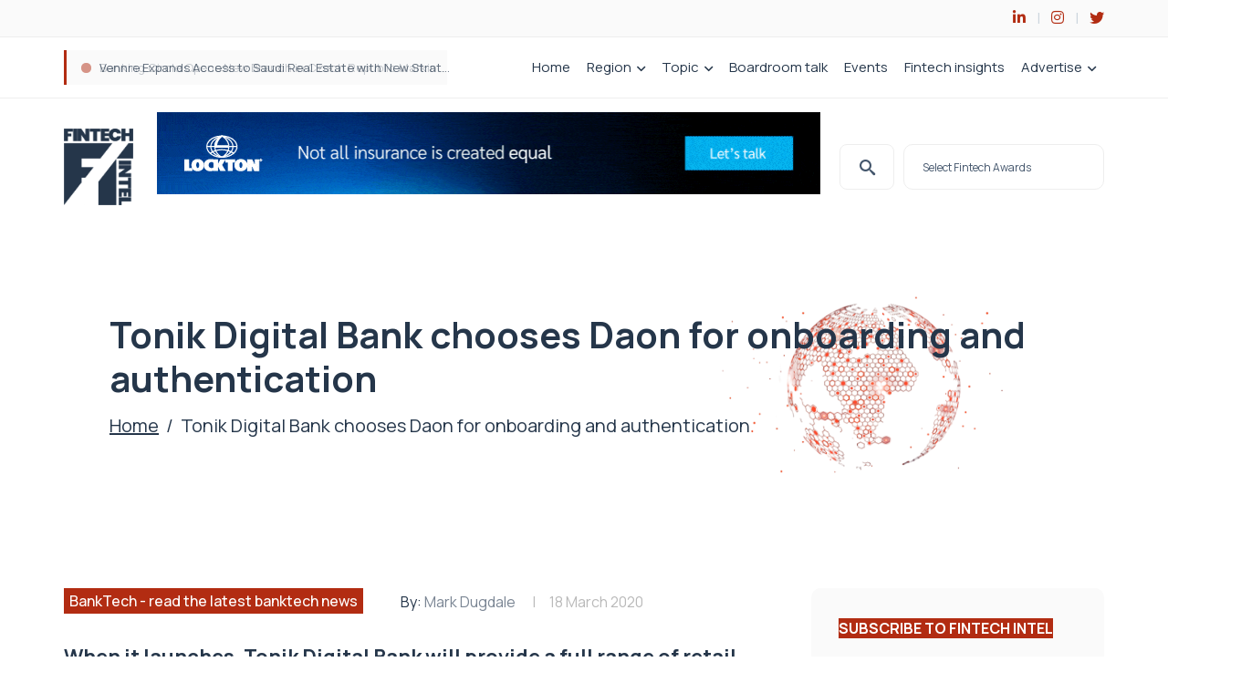

--- FILE ---
content_type: text/html; charset=UTF-8
request_url: https://fintech-intel.com/banktech/tonik-digital-bank-chooses-daon-for-onboarding-and-authentication/
body_size: 27581
content:
<!DOCTYPE html>
<html lang="en-GB" class="no-js no-svg">
<head> <script type="text/javascript">
/* <![CDATA[ */
var gform;gform||(document.addEventListener("gform_main_scripts_loaded",function(){gform.scriptsLoaded=!0}),document.addEventListener("gform/theme/scripts_loaded",function(){gform.themeScriptsLoaded=!0}),window.addEventListener("DOMContentLoaded",function(){gform.domLoaded=!0}),gform={domLoaded:!1,scriptsLoaded:!1,themeScriptsLoaded:!1,isFormEditor:()=>"function"==typeof InitializeEditor,callIfLoaded:function(o){return!(!gform.domLoaded||!gform.scriptsLoaded||!gform.themeScriptsLoaded&&!gform.isFormEditor()||(gform.isFormEditor()&&console.warn("The use of gform.initializeOnLoaded() is deprecated in the form editor context and will be removed in Gravity Forms 3.1."),o(),0))},initializeOnLoaded:function(o){gform.callIfLoaded(o)||(document.addEventListener("gform_main_scripts_loaded",()=>{gform.scriptsLoaded=!0,gform.callIfLoaded(o)}),document.addEventListener("gform/theme/scripts_loaded",()=>{gform.themeScriptsLoaded=!0,gform.callIfLoaded(o)}),window.addEventListener("DOMContentLoaded",()=>{gform.domLoaded=!0,gform.callIfLoaded(o)}))},hooks:{action:{},filter:{}},addAction:function(o,r,e,t){gform.addHook("action",o,r,e,t)},addFilter:function(o,r,e,t){gform.addHook("filter",o,r,e,t)},doAction:function(o){gform.doHook("action",o,arguments)},applyFilters:function(o){return gform.doHook("filter",o,arguments)},removeAction:function(o,r){gform.removeHook("action",o,r)},removeFilter:function(o,r,e){gform.removeHook("filter",o,r,e)},addHook:function(o,r,e,t,n){null==gform.hooks[o][r]&&(gform.hooks[o][r]=[]);var d=gform.hooks[o][r];null==n&&(n=r+"_"+d.length),gform.hooks[o][r].push({tag:n,callable:e,priority:t=null==t?10:t})},doHook:function(r,o,e){var t;if(e=Array.prototype.slice.call(e,1),null!=gform.hooks[r][o]&&((o=gform.hooks[r][o]).sort(function(o,r){return o.priority-r.priority}),o.forEach(function(o){"function"!=typeof(t=o.callable)&&(t=window[t]),"action"==r?t.apply(null,e):e[0]=t.apply(null,e)})),"filter"==r)return e[0]},removeHook:function(o,r,t,n){var e;null!=gform.hooks[o][r]&&(e=(e=gform.hooks[o][r]).filter(function(o,r,e){return!!(null!=n&&n!=o.tag||null!=t&&t!=o.priority)}),gform.hooks[o][r]=e)}});
/* ]]> */
</script>
<meta charset="UTF-8"><script>if(navigator.userAgent.match(/MSIE|Internet Explorer/i)||navigator.userAgent.match(/Trident\/7\..*?rv:11/i)){var href=document.location.href;if(!href.match(/[?&]nowprocket/)){if(href.indexOf("?")==-1){if(href.indexOf("#")==-1){document.location.href=href+"?nowprocket=1"}else{document.location.href=href.replace("#","?nowprocket=1#")}}else{if(href.indexOf("#")==-1){document.location.href=href+"&nowprocket=1"}else{document.location.href=href.replace("#","&nowprocket=1#")}}}}</script><script>(()=>{class RocketLazyLoadScripts{constructor(){this.v="2.0.4",this.userEvents=["keydown","keyup","mousedown","mouseup","mousemove","mouseover","mouseout","touchmove","touchstart","touchend","touchcancel","wheel","click","dblclick","input"],this.attributeEvents=["onblur","onclick","oncontextmenu","ondblclick","onfocus","onmousedown","onmouseenter","onmouseleave","onmousemove","onmouseout","onmouseover","onmouseup","onmousewheel","onscroll","onsubmit"]}async t(){this.i(),this.o(),/iP(ad|hone)/.test(navigator.userAgent)&&this.h(),this.u(),this.l(this),this.m(),this.k(this),this.p(this),this._(),await Promise.all([this.R(),this.L()]),this.lastBreath=Date.now(),this.S(this),this.P(),this.D(),this.O(),this.M(),await this.C(this.delayedScripts.normal),await this.C(this.delayedScripts.defer),await this.C(this.delayedScripts.async),await this.T(),await this.F(),await this.j(),await this.A(),window.dispatchEvent(new Event("rocket-allScriptsLoaded")),this.everythingLoaded=!0,this.lastTouchEnd&&await new Promise(t=>setTimeout(t,500-Date.now()+this.lastTouchEnd)),this.I(),this.H(),this.U(),this.W()}i(){this.CSPIssue=sessionStorage.getItem("rocketCSPIssue"),document.addEventListener("securitypolicyviolation",t=>{this.CSPIssue||"script-src-elem"!==t.violatedDirective||"data"!==t.blockedURI||(this.CSPIssue=!0,sessionStorage.setItem("rocketCSPIssue",!0))},{isRocket:!0})}o(){window.addEventListener("pageshow",t=>{this.persisted=t.persisted,this.realWindowLoadedFired=!0},{isRocket:!0}),window.addEventListener("pagehide",()=>{this.onFirstUserAction=null},{isRocket:!0})}h(){let t;function e(e){t=e}window.addEventListener("touchstart",e,{isRocket:!0}),window.addEventListener("touchend",function i(o){o.changedTouches[0]&&t.changedTouches[0]&&Math.abs(o.changedTouches[0].pageX-t.changedTouches[0].pageX)<10&&Math.abs(o.changedTouches[0].pageY-t.changedTouches[0].pageY)<10&&o.timeStamp-t.timeStamp<200&&(window.removeEventListener("touchstart",e,{isRocket:!0}),window.removeEventListener("touchend",i,{isRocket:!0}),"INPUT"===o.target.tagName&&"text"===o.target.type||(o.target.dispatchEvent(new TouchEvent("touchend",{target:o.target,bubbles:!0})),o.target.dispatchEvent(new MouseEvent("mouseover",{target:o.target,bubbles:!0})),o.target.dispatchEvent(new PointerEvent("click",{target:o.target,bubbles:!0,cancelable:!0,detail:1,clientX:o.changedTouches[0].clientX,clientY:o.changedTouches[0].clientY})),event.preventDefault()))},{isRocket:!0})}q(t){this.userActionTriggered||("mousemove"!==t.type||this.firstMousemoveIgnored?"keyup"===t.type||"mouseover"===t.type||"mouseout"===t.type||(this.userActionTriggered=!0,this.onFirstUserAction&&this.onFirstUserAction()):this.firstMousemoveIgnored=!0),"click"===t.type&&t.preventDefault(),t.stopPropagation(),t.stopImmediatePropagation(),"touchstart"===this.lastEvent&&"touchend"===t.type&&(this.lastTouchEnd=Date.now()),"click"===t.type&&(this.lastTouchEnd=0),this.lastEvent=t.type,t.composedPath&&t.composedPath()[0].getRootNode()instanceof ShadowRoot&&(t.rocketTarget=t.composedPath()[0]),this.savedUserEvents.push(t)}u(){this.savedUserEvents=[],this.userEventHandler=this.q.bind(this),this.userEvents.forEach(t=>window.addEventListener(t,this.userEventHandler,{passive:!1,isRocket:!0})),document.addEventListener("visibilitychange",this.userEventHandler,{isRocket:!0})}U(){this.userEvents.forEach(t=>window.removeEventListener(t,this.userEventHandler,{passive:!1,isRocket:!0})),document.removeEventListener("visibilitychange",this.userEventHandler,{isRocket:!0}),this.savedUserEvents.forEach(t=>{(t.rocketTarget||t.target).dispatchEvent(new window[t.constructor.name](t.type,t))})}m(){const t="return false",e=Array.from(this.attributeEvents,t=>"data-rocket-"+t),i="["+this.attributeEvents.join("],[")+"]",o="[data-rocket-"+this.attributeEvents.join("],[data-rocket-")+"]",s=(e,i,o)=>{o&&o!==t&&(e.setAttribute("data-rocket-"+i,o),e["rocket"+i]=new Function("event",o),e.setAttribute(i,t))};new MutationObserver(t=>{for(const n of t)"attributes"===n.type&&(n.attributeName.startsWith("data-rocket-")||this.everythingLoaded?n.attributeName.startsWith("data-rocket-")&&this.everythingLoaded&&this.N(n.target,n.attributeName.substring(12)):s(n.target,n.attributeName,n.target.getAttribute(n.attributeName))),"childList"===n.type&&n.addedNodes.forEach(t=>{if(t.nodeType===Node.ELEMENT_NODE)if(this.everythingLoaded)for(const i of[t,...t.querySelectorAll(o)])for(const t of i.getAttributeNames())e.includes(t)&&this.N(i,t.substring(12));else for(const e of[t,...t.querySelectorAll(i)])for(const t of e.getAttributeNames())this.attributeEvents.includes(t)&&s(e,t,e.getAttribute(t))})}).observe(document,{subtree:!0,childList:!0,attributeFilter:[...this.attributeEvents,...e]})}I(){this.attributeEvents.forEach(t=>{document.querySelectorAll("[data-rocket-"+t+"]").forEach(e=>{this.N(e,t)})})}N(t,e){const i=t.getAttribute("data-rocket-"+e);i&&(t.setAttribute(e,i),t.removeAttribute("data-rocket-"+e))}k(t){Object.defineProperty(HTMLElement.prototype,"onclick",{get(){return this.rocketonclick||null},set(e){this.rocketonclick=e,this.setAttribute(t.everythingLoaded?"onclick":"data-rocket-onclick","this.rocketonclick(event)")}})}S(t){function e(e,i){let o=e[i];e[i]=null,Object.defineProperty(e,i,{get:()=>o,set(s){t.everythingLoaded?o=s:e["rocket"+i]=o=s}})}e(document,"onreadystatechange"),e(window,"onload"),e(window,"onpageshow");try{Object.defineProperty(document,"readyState",{get:()=>t.rocketReadyState,set(e){t.rocketReadyState=e},configurable:!0}),document.readyState="loading"}catch(t){console.log("WPRocket DJE readyState conflict, bypassing")}}l(t){this.originalAddEventListener=EventTarget.prototype.addEventListener,this.originalRemoveEventListener=EventTarget.prototype.removeEventListener,this.savedEventListeners=[],EventTarget.prototype.addEventListener=function(e,i,o){o&&o.isRocket||!t.B(e,this)&&!t.userEvents.includes(e)||t.B(e,this)&&!t.userActionTriggered||e.startsWith("rocket-")||t.everythingLoaded?t.originalAddEventListener.call(this,e,i,o):(t.savedEventListeners.push({target:this,remove:!1,type:e,func:i,options:o}),"mouseenter"!==e&&"mouseleave"!==e||t.originalAddEventListener.call(this,e,t.savedUserEvents.push,o))},EventTarget.prototype.removeEventListener=function(e,i,o){o&&o.isRocket||!t.B(e,this)&&!t.userEvents.includes(e)||t.B(e,this)&&!t.userActionTriggered||e.startsWith("rocket-")||t.everythingLoaded?t.originalRemoveEventListener.call(this,e,i,o):t.savedEventListeners.push({target:this,remove:!0,type:e,func:i,options:o})}}J(t,e){this.savedEventListeners=this.savedEventListeners.filter(i=>{let o=i.type,s=i.target||window;return e!==o||t!==s||(this.B(o,s)&&(i.type="rocket-"+o),this.$(i),!1)})}H(){EventTarget.prototype.addEventListener=this.originalAddEventListener,EventTarget.prototype.removeEventListener=this.originalRemoveEventListener,this.savedEventListeners.forEach(t=>this.$(t))}$(t){t.remove?this.originalRemoveEventListener.call(t.target,t.type,t.func,t.options):this.originalAddEventListener.call(t.target,t.type,t.func,t.options)}p(t){let e;function i(e){return t.everythingLoaded?e:e.split(" ").map(t=>"load"===t||t.startsWith("load.")?"rocket-jquery-load":t).join(" ")}function o(o){function s(e){const s=o.fn[e];o.fn[e]=o.fn.init.prototype[e]=function(){return this[0]===window&&t.userActionTriggered&&("string"==typeof arguments[0]||arguments[0]instanceof String?arguments[0]=i(arguments[0]):"object"==typeof arguments[0]&&Object.keys(arguments[0]).forEach(t=>{const e=arguments[0][t];delete arguments[0][t],arguments[0][i(t)]=e})),s.apply(this,arguments),this}}if(o&&o.fn&&!t.allJQueries.includes(o)){const e={DOMContentLoaded:[],"rocket-DOMContentLoaded":[]};for(const t in e)document.addEventListener(t,()=>{e[t].forEach(t=>t())},{isRocket:!0});o.fn.ready=o.fn.init.prototype.ready=function(i){function s(){parseInt(o.fn.jquery)>2?setTimeout(()=>i.bind(document)(o)):i.bind(document)(o)}return"function"==typeof i&&(t.realDomReadyFired?!t.userActionTriggered||t.fauxDomReadyFired?s():e["rocket-DOMContentLoaded"].push(s):e.DOMContentLoaded.push(s)),o([])},s("on"),s("one"),s("off"),t.allJQueries.push(o)}e=o}t.allJQueries=[],o(window.jQuery),Object.defineProperty(window,"jQuery",{get:()=>e,set(t){o(t)}})}P(){const t=new Map;document.write=document.writeln=function(e){const i=document.currentScript,o=document.createRange(),s=i.parentElement;let n=t.get(i);void 0===n&&(n=i.nextSibling,t.set(i,n));const c=document.createDocumentFragment();o.setStart(c,0),c.appendChild(o.createContextualFragment(e)),s.insertBefore(c,n)}}async R(){return new Promise(t=>{this.userActionTriggered?t():this.onFirstUserAction=t})}async L(){return new Promise(t=>{document.addEventListener("DOMContentLoaded",()=>{this.realDomReadyFired=!0,t()},{isRocket:!0})})}async j(){return this.realWindowLoadedFired?Promise.resolve():new Promise(t=>{window.addEventListener("load",t,{isRocket:!0})})}M(){this.pendingScripts=[];this.scriptsMutationObserver=new MutationObserver(t=>{for(const e of t)e.addedNodes.forEach(t=>{"SCRIPT"!==t.tagName||t.noModule||t.isWPRocket||this.pendingScripts.push({script:t,promise:new Promise(e=>{const i=()=>{const i=this.pendingScripts.findIndex(e=>e.script===t);i>=0&&this.pendingScripts.splice(i,1),e()};t.addEventListener("load",i,{isRocket:!0}),t.addEventListener("error",i,{isRocket:!0}),setTimeout(i,1e3)})})})}),this.scriptsMutationObserver.observe(document,{childList:!0,subtree:!0})}async F(){await this.X(),this.pendingScripts.length?(await this.pendingScripts[0].promise,await this.F()):this.scriptsMutationObserver.disconnect()}D(){this.delayedScripts={normal:[],async:[],defer:[]},document.querySelectorAll("script[type$=rocketlazyloadscript]").forEach(t=>{t.hasAttribute("data-rocket-src")?t.hasAttribute("async")&&!1!==t.async?this.delayedScripts.async.push(t):t.hasAttribute("defer")&&!1!==t.defer||"module"===t.getAttribute("data-rocket-type")?this.delayedScripts.defer.push(t):this.delayedScripts.normal.push(t):this.delayedScripts.normal.push(t)})}async _(){await this.L();let t=[];document.querySelectorAll("script[type$=rocketlazyloadscript][data-rocket-src]").forEach(e=>{let i=e.getAttribute("data-rocket-src");if(i&&!i.startsWith("data:")){i.startsWith("//")&&(i=location.protocol+i);try{const o=new URL(i).origin;o!==location.origin&&t.push({src:o,crossOrigin:e.crossOrigin||"module"===e.getAttribute("data-rocket-type")})}catch(t){}}}),t=[...new Map(t.map(t=>[JSON.stringify(t),t])).values()],this.Y(t,"preconnect")}async G(t){if(await this.K(),!0!==t.noModule||!("noModule"in HTMLScriptElement.prototype))return new Promise(e=>{let i;function o(){(i||t).setAttribute("data-rocket-status","executed"),e()}try{if(navigator.userAgent.includes("Firefox/")||""===navigator.vendor||this.CSPIssue)i=document.createElement("script"),[...t.attributes].forEach(t=>{let e=t.nodeName;"type"!==e&&("data-rocket-type"===e&&(e="type"),"data-rocket-src"===e&&(e="src"),i.setAttribute(e,t.nodeValue))}),t.text&&(i.text=t.text),t.nonce&&(i.nonce=t.nonce),i.hasAttribute("src")?(i.addEventListener("load",o,{isRocket:!0}),i.addEventListener("error",()=>{i.setAttribute("data-rocket-status","failed-network"),e()},{isRocket:!0}),setTimeout(()=>{i.isConnected||e()},1)):(i.text=t.text,o()),i.isWPRocket=!0,t.parentNode.replaceChild(i,t);else{const i=t.getAttribute("data-rocket-type"),s=t.getAttribute("data-rocket-src");i?(t.type=i,t.removeAttribute("data-rocket-type")):t.removeAttribute("type"),t.addEventListener("load",o,{isRocket:!0}),t.addEventListener("error",i=>{this.CSPIssue&&i.target.src.startsWith("data:")?(console.log("WPRocket: CSP fallback activated"),t.removeAttribute("src"),this.G(t).then(e)):(t.setAttribute("data-rocket-status","failed-network"),e())},{isRocket:!0}),s?(t.fetchPriority="high",t.removeAttribute("data-rocket-src"),t.src=s):t.src="data:text/javascript;base64,"+window.btoa(unescape(encodeURIComponent(t.text)))}}catch(i){t.setAttribute("data-rocket-status","failed-transform"),e()}});t.setAttribute("data-rocket-status","skipped")}async C(t){const e=t.shift();return e?(e.isConnected&&await this.G(e),this.C(t)):Promise.resolve()}O(){this.Y([...this.delayedScripts.normal,...this.delayedScripts.defer,...this.delayedScripts.async],"preload")}Y(t,e){this.trash=this.trash||[];let i=!0;var o=document.createDocumentFragment();t.forEach(t=>{const s=t.getAttribute&&t.getAttribute("data-rocket-src")||t.src;if(s&&!s.startsWith("data:")){const n=document.createElement("link");n.href=s,n.rel=e,"preconnect"!==e&&(n.as="script",n.fetchPriority=i?"high":"low"),t.getAttribute&&"module"===t.getAttribute("data-rocket-type")&&(n.crossOrigin=!0),t.crossOrigin&&(n.crossOrigin=t.crossOrigin),t.integrity&&(n.integrity=t.integrity),t.nonce&&(n.nonce=t.nonce),o.appendChild(n),this.trash.push(n),i=!1}}),document.head.appendChild(o)}W(){this.trash.forEach(t=>t.remove())}async T(){try{document.readyState="interactive"}catch(t){}this.fauxDomReadyFired=!0;try{await this.K(),this.J(document,"readystatechange"),document.dispatchEvent(new Event("rocket-readystatechange")),await this.K(),document.rocketonreadystatechange&&document.rocketonreadystatechange(),await this.K(),this.J(document,"DOMContentLoaded"),document.dispatchEvent(new Event("rocket-DOMContentLoaded")),await this.K(),this.J(window,"DOMContentLoaded"),window.dispatchEvent(new Event("rocket-DOMContentLoaded"))}catch(t){console.error(t)}}async A(){try{document.readyState="complete"}catch(t){}try{await this.K(),this.J(document,"readystatechange"),document.dispatchEvent(new Event("rocket-readystatechange")),await this.K(),document.rocketonreadystatechange&&document.rocketonreadystatechange(),await this.K(),this.J(window,"load"),window.dispatchEvent(new Event("rocket-load")),await this.K(),window.rocketonload&&window.rocketonload(),await this.K(),this.allJQueries.forEach(t=>t(window).trigger("rocket-jquery-load")),await this.K(),this.J(window,"pageshow");const t=new Event("rocket-pageshow");t.persisted=this.persisted,window.dispatchEvent(t),await this.K(),window.rocketonpageshow&&window.rocketonpageshow({persisted:this.persisted})}catch(t){console.error(t)}}async K(){Date.now()-this.lastBreath>45&&(await this.X(),this.lastBreath=Date.now())}async X(){return document.hidden?new Promise(t=>setTimeout(t)):new Promise(t=>requestAnimationFrame(t))}B(t,e){return e===document&&"readystatechange"===t||(e===document&&"DOMContentLoaded"===t||(e===window&&"DOMContentLoaded"===t||(e===window&&"load"===t||e===window&&"pageshow"===t)))}static run(){(new RocketLazyLoadScripts).t()}}RocketLazyLoadScripts.run()})();</script>
	
	<meta name="viewport" content="width=device-width, initial-scale=1.0">
	<link rel="preconnect" href="https://fonts.gstatic.com">
	<link rel="preconnect" href="https://fonts.gstatic.com" crossorigin>
    <script src="https://ajax.googleapis.com/ajax/libs/jquery/3.3.1/jquery.min.js"></script>
    <link rel="stylesheet" type="text/css" href="//wpcc.io/lib/1.0.2/cookieconsent.min.css"/>
    <script type="rocketlazyloadscript" data-rocket-src="//wpcc.io/lib/1.0.2/cookieconsent.min.js"></script>
    <script type="rocketlazyloadscript">window.addEventListener("load", function(){window.wpcc.init({"colors":{"popup":{"background":"#B22C12","text":"#fff","border":"#B22C12"},"button":{"background":"#fff","text":"#B22C12"}},"content":{"href":"http://barkerbrooks.co.uk/privacy-policy/","message":"This site uses cookies. By continuing to browse the site you are agreeing to our use of cookies as set out in our privacy policy."},"position":"bottom","margin":"none","padding":"small","fontsize":"small"})});</script>
	<meta name='robots' content='index, follow, max-image-preview:large, max-snippet:-1, max-video-preview:-1' />

	<!-- This site is optimized with the Yoast SEO plugin v26.8 - https://yoast.com/product/yoast-seo-wordpress/ -->
	<title>Tonik Digital Bank chooses Daon for onboarding and authentication - Fintech Intel</title>
<link data-rocket-preload as="style" href="https://fonts.googleapis.com/css2?family=Manrope%3Awght%40300%3B400%3B500%3B600%3B700%3B800&#038;ver=6.9&#038;display=swap" rel="preload">
<link href="https://fonts.googleapis.com/css2?family=Manrope%3Awght%40300%3B400%3B500%3B600%3B700%3B800&#038;ver=6.9&#038;display=swap" media="print" onload="this.media=&#039;all&#039;" rel="stylesheet">
<noscript><link rel="stylesheet" href="https://fonts.googleapis.com/css2?family=Manrope%3Awght%40300%3B400%3B500%3B600%3B700%3B800&#038;ver=6.9&#038;display=swap"></noscript>
	<meta name="description" content="Tonik has chosen Daon to provide onboarding and biometric authentication for its platform when it launches." />
	<link rel="canonical" href="https://fintech-intel.com/banktech/tonik-digital-bank-chooses-daon-for-onboarding-and-authentication/" />
	<meta property="og:locale" content="en_GB" />
	<meta property="og:type" content="article" />
	<meta property="og:title" content="Tonik Digital Bank chooses Daon for onboarding and authentication - Fintech Intel" />
	<meta property="og:description" content="Tonik has chosen Daon to provide onboarding and biometric authentication for its platform when it launches." />
	<meta property="og:url" content="https://fintech-intel.com/banktech/tonik-digital-bank-chooses-daon-for-onboarding-and-authentication/" />
	<meta property="og:site_name" content="Fintech Intel" />
	<meta property="article:published_time" content="2020-03-18T10:29:52+00:00" />
	<meta property="article:modified_time" content="2024-06-28T15:10:38+00:00" />
	<meta property="og:image" content="https://fintech-intel.com/wp-content/uploads/2020/03/Tonik-Digital-Bank-chooses-Daon-for-onboarding-and-authentication-1.png" />
	<meta property="og:image:width" content="1200" />
	<meta property="og:image:height" content="600" />
	<meta property="og:image:type" content="image/png" />
	<meta name="author" content="Mark Dugdale" />
	<meta name="twitter:card" content="summary_large_image" />
	<meta name="twitter:label1" content="Written by" />
	<meta name="twitter:data1" content="Mark Dugdale" />
	<meta name="twitter:label2" content="Estimated reading time" />
	<meta name="twitter:data2" content="2 minutes" />
	<script type="application/ld+json" class="yoast-schema-graph">{"@context":"https://schema.org","@graph":[{"@type":"Article","@id":"https://fintech-intel.com/banktech/tonik-digital-bank-chooses-daon-for-onboarding-and-authentication/#article","isPartOf":{"@id":"https://fintech-intel.com/banktech/tonik-digital-bank-chooses-daon-for-onboarding-and-authentication/"},"author":{"name":"Mark Dugdale","@id":"https://fintech-intel.com/#/schema/person/d3446f8ec50d4eae35c2e65f7b615cf2"},"headline":"Tonik Digital Bank chooses Daon for onboarding and authentication","datePublished":"2020-03-18T10:29:52+00:00","dateModified":"2024-06-28T15:10:38+00:00","mainEntityOfPage":{"@id":"https://fintech-intel.com/banktech/tonik-digital-bank-chooses-daon-for-onboarding-and-authentication/"},"wordCount":415,"image":{"@id":"https://fintech-intel.com/banktech/tonik-digital-bank-chooses-daon-for-onboarding-and-authentication/#primaryimage"},"thumbnailUrl":"https://fintech-intel.com/wp-content/uploads/2024/12/FI.png","keywords":["Asia - home to the latest Asia fintech news","USA - home of the latest USA fintech news"],"articleSection":["BankTech - read the latest banktech news"],"inLanguage":"en-GB"},{"@type":"WebPage","@id":"https://fintech-intel.com/banktech/tonik-digital-bank-chooses-daon-for-onboarding-and-authentication/","url":"https://fintech-intel.com/banktech/tonik-digital-bank-chooses-daon-for-onboarding-and-authentication/","name":"Tonik Digital Bank chooses Daon for onboarding and authentication - Fintech Intel","isPartOf":{"@id":"https://fintech-intel.com/#website"},"primaryImageOfPage":{"@id":"https://fintech-intel.com/banktech/tonik-digital-bank-chooses-daon-for-onboarding-and-authentication/#primaryimage"},"image":{"@id":"https://fintech-intel.com/banktech/tonik-digital-bank-chooses-daon-for-onboarding-and-authentication/#primaryimage"},"thumbnailUrl":"https://fintech-intel.com/wp-content/uploads/2024/12/FI.png","datePublished":"2020-03-18T10:29:52+00:00","dateModified":"2024-06-28T15:10:38+00:00","author":{"@id":"https://fintech-intel.com/#/schema/person/d3446f8ec50d4eae35c2e65f7b615cf2"},"description":"Tonik has chosen Daon to provide onboarding and biometric authentication for its platform when it launches.","breadcrumb":{"@id":"https://fintech-intel.com/banktech/tonik-digital-bank-chooses-daon-for-onboarding-and-authentication/#breadcrumb"},"inLanguage":"en-GB","potentialAction":[{"@type":"ReadAction","target":["https://fintech-intel.com/banktech/tonik-digital-bank-chooses-daon-for-onboarding-and-authentication/"]}]},{"@type":"ImageObject","inLanguage":"en-GB","@id":"https://fintech-intel.com/banktech/tonik-digital-bank-chooses-daon-for-onboarding-and-authentication/#primaryimage","url":"https://fintech-intel.com/wp-content/uploads/2024/12/FI.png","contentUrl":"https://fintech-intel.com/wp-content/uploads/2024/12/FI.png","width":1200,"height":675,"caption":"News brought to you by Fintech Intel"},{"@type":"BreadcrumbList","@id":"https://fintech-intel.com/banktech/tonik-digital-bank-chooses-daon-for-onboarding-and-authentication/#breadcrumb","itemListElement":[{"@type":"ListItem","position":1,"name":"Home","item":"https://fintech-intel.com/"},{"@type":"ListItem","position":2,"name":"Tonik Digital Bank chooses Daon for onboarding and authentication"}]},{"@type":"WebSite","@id":"https://fintech-intel.com/#website","url":"https://fintech-intel.com/","name":"Fintech Intel","description":"","potentialAction":[{"@type":"SearchAction","target":{"@type":"EntryPoint","urlTemplate":"https://fintech-intel.com/?s={search_term_string}"},"query-input":{"@type":"PropertyValueSpecification","valueRequired":true,"valueName":"search_term_string"}}],"inLanguage":"en-GB"},{"@type":"Person","@id":"https://fintech-intel.com/#/schema/person/d3446f8ec50d4eae35c2e65f7b615cf2","name":"Mark Dugdale","image":{"@type":"ImageObject","inLanguage":"en-GB","@id":"https://fintech-intel.com/#/schema/person/image/","url":"https://secure.gravatar.com/avatar/be01f49a4c0e3ad16c4c295187e6050f861e718f1708cc0a1a7d8fe9b32bf4d1?s=96&d=mm&r=g","contentUrl":"https://secure.gravatar.com/avatar/be01f49a4c0e3ad16c4c295187e6050f861e718f1708cc0a1a7d8fe9b32bf4d1?s=96&d=mm&r=g","caption":"Mark Dugdale"},"url":"https://fintech-intel.com/author/mark-dugdale/"}]}</script>
	<!-- / Yoast SEO plugin. -->


<link rel='dns-prefetch' href='//js-eu1.hs-scripts.com' />
<link rel='dns-prefetch' href='//fonts.googleapis.com' />
<link href='https://fonts.gstatic.com' crossorigin rel='preconnect' />
<link rel="alternate" type="application/rss+xml" title="Fintech Intel &raquo; Feed" href="https://fintech-intel.com/feed/" />
<link rel="alternate" type="application/rss+xml" title="Fintech Intel &raquo; Comments Feed" href="https://fintech-intel.com/comments/feed/" />
<link rel="alternate" title="oEmbed (JSON)" type="application/json+oembed" href="https://fintech-intel.com/wp-json/oembed/1.0/embed?url=https%3A%2F%2Ffintech-intel.com%2Fbanktech%2Ftonik-digital-bank-chooses-daon-for-onboarding-and-authentication%2F" />
<link rel="alternate" title="oEmbed (XML)" type="text/xml+oembed" href="https://fintech-intel.com/wp-json/oembed/1.0/embed?url=https%3A%2F%2Ffintech-intel.com%2Fbanktech%2Ftonik-digital-bank-chooses-daon-for-onboarding-and-authentication%2F&#038;format=xml" />
<style id='wp-img-auto-sizes-contain-inline-css' type='text/css'>
img:is([sizes=auto i],[sizes^="auto," i]){contain-intrinsic-size:3000px 1500px}
/*# sourceURL=wp-img-auto-sizes-contain-inline-css */
</style>
<link data-minify="1" rel='stylesheet' id='adsanity-default-css-css' href='https://fintech-intel.com/wp-content/cache/min/1/wp-content/plugins/adsanity/dist/css/widget-default.css?ver=1767715871' type='text/css' media='screen' />
<style id='wp-emoji-styles-inline-css' type='text/css'>

	img.wp-smiley, img.emoji {
		display: inline !important;
		border: none !important;
		box-shadow: none !important;
		height: 1em !important;
		width: 1em !important;
		margin: 0 0.07em !important;
		vertical-align: -0.1em !important;
		background: none !important;
		padding: 0 !important;
	}
/*# sourceURL=wp-emoji-styles-inline-css */
</style>
<style id='wp-block-library-inline-css' type='text/css'>
:root{--wp-block-synced-color:#7a00df;--wp-block-synced-color--rgb:122,0,223;--wp-bound-block-color:var(--wp-block-synced-color);--wp-editor-canvas-background:#ddd;--wp-admin-theme-color:#007cba;--wp-admin-theme-color--rgb:0,124,186;--wp-admin-theme-color-darker-10:#006ba1;--wp-admin-theme-color-darker-10--rgb:0,107,160.5;--wp-admin-theme-color-darker-20:#005a87;--wp-admin-theme-color-darker-20--rgb:0,90,135;--wp-admin-border-width-focus:2px}@media (min-resolution:192dpi){:root{--wp-admin-border-width-focus:1.5px}}.wp-element-button{cursor:pointer}:root .has-very-light-gray-background-color{background-color:#eee}:root .has-very-dark-gray-background-color{background-color:#313131}:root .has-very-light-gray-color{color:#eee}:root .has-very-dark-gray-color{color:#313131}:root .has-vivid-green-cyan-to-vivid-cyan-blue-gradient-background{background:linear-gradient(135deg,#00d084,#0693e3)}:root .has-purple-crush-gradient-background{background:linear-gradient(135deg,#34e2e4,#4721fb 50%,#ab1dfe)}:root .has-hazy-dawn-gradient-background{background:linear-gradient(135deg,#faaca8,#dad0ec)}:root .has-subdued-olive-gradient-background{background:linear-gradient(135deg,#fafae1,#67a671)}:root .has-atomic-cream-gradient-background{background:linear-gradient(135deg,#fdd79a,#004a59)}:root .has-nightshade-gradient-background{background:linear-gradient(135deg,#330968,#31cdcf)}:root .has-midnight-gradient-background{background:linear-gradient(135deg,#020381,#2874fc)}:root{--wp--preset--font-size--normal:16px;--wp--preset--font-size--huge:42px}.has-regular-font-size{font-size:1em}.has-larger-font-size{font-size:2.625em}.has-normal-font-size{font-size:var(--wp--preset--font-size--normal)}.has-huge-font-size{font-size:var(--wp--preset--font-size--huge)}.has-text-align-center{text-align:center}.has-text-align-left{text-align:left}.has-text-align-right{text-align:right}.has-fit-text{white-space:nowrap!important}#end-resizable-editor-section{display:none}.aligncenter{clear:both}.items-justified-left{justify-content:flex-start}.items-justified-center{justify-content:center}.items-justified-right{justify-content:flex-end}.items-justified-space-between{justify-content:space-between}.screen-reader-text{border:0;clip-path:inset(50%);height:1px;margin:-1px;overflow:hidden;padding:0;position:absolute;width:1px;word-wrap:normal!important}.screen-reader-text:focus{background-color:#ddd;clip-path:none;color:#444;display:block;font-size:1em;height:auto;left:5px;line-height:normal;padding:15px 23px 14px;text-decoration:none;top:5px;width:auto;z-index:100000}html :where(.has-border-color){border-style:solid}html :where([style*=border-top-color]){border-top-style:solid}html :where([style*=border-right-color]){border-right-style:solid}html :where([style*=border-bottom-color]){border-bottom-style:solid}html :where([style*=border-left-color]){border-left-style:solid}html :where([style*=border-width]){border-style:solid}html :where([style*=border-top-width]){border-top-style:solid}html :where([style*=border-right-width]){border-right-style:solid}html :where([style*=border-bottom-width]){border-bottom-style:solid}html :where([style*=border-left-width]){border-left-style:solid}html :where(img[class*=wp-image-]){height:auto;max-width:100%}:where(figure){margin:0 0 1em}html :where(.is-position-sticky){--wp-admin--admin-bar--position-offset:var(--wp-admin--admin-bar--height,0px)}@media screen and (max-width:600px){html :where(.is-position-sticky){--wp-admin--admin-bar--position-offset:0px}}

/*# sourceURL=wp-block-library-inline-css */
</style><style id='global-styles-inline-css' type='text/css'>
:root{--wp--preset--aspect-ratio--square: 1;--wp--preset--aspect-ratio--4-3: 4/3;--wp--preset--aspect-ratio--3-4: 3/4;--wp--preset--aspect-ratio--3-2: 3/2;--wp--preset--aspect-ratio--2-3: 2/3;--wp--preset--aspect-ratio--16-9: 16/9;--wp--preset--aspect-ratio--9-16: 9/16;--wp--preset--color--black: #000000;--wp--preset--color--cyan-bluish-gray: #abb8c3;--wp--preset--color--white: #ffffff;--wp--preset--color--pale-pink: #f78da7;--wp--preset--color--vivid-red: #cf2e2e;--wp--preset--color--luminous-vivid-orange: #ff6900;--wp--preset--color--luminous-vivid-amber: #fcb900;--wp--preset--color--light-green-cyan: #7bdcb5;--wp--preset--color--vivid-green-cyan: #00d084;--wp--preset--color--pale-cyan-blue: #8ed1fc;--wp--preset--color--vivid-cyan-blue: #0693e3;--wp--preset--color--vivid-purple: #9b51e0;--wp--preset--gradient--vivid-cyan-blue-to-vivid-purple: linear-gradient(135deg,rgb(6,147,227) 0%,rgb(155,81,224) 100%);--wp--preset--gradient--light-green-cyan-to-vivid-green-cyan: linear-gradient(135deg,rgb(122,220,180) 0%,rgb(0,208,130) 100%);--wp--preset--gradient--luminous-vivid-amber-to-luminous-vivid-orange: linear-gradient(135deg,rgb(252,185,0) 0%,rgb(255,105,0) 100%);--wp--preset--gradient--luminous-vivid-orange-to-vivid-red: linear-gradient(135deg,rgb(255,105,0) 0%,rgb(207,46,46) 100%);--wp--preset--gradient--very-light-gray-to-cyan-bluish-gray: linear-gradient(135deg,rgb(238,238,238) 0%,rgb(169,184,195) 100%);--wp--preset--gradient--cool-to-warm-spectrum: linear-gradient(135deg,rgb(74,234,220) 0%,rgb(151,120,209) 20%,rgb(207,42,186) 40%,rgb(238,44,130) 60%,rgb(251,105,98) 80%,rgb(254,248,76) 100%);--wp--preset--gradient--blush-light-purple: linear-gradient(135deg,rgb(255,206,236) 0%,rgb(152,150,240) 100%);--wp--preset--gradient--blush-bordeaux: linear-gradient(135deg,rgb(254,205,165) 0%,rgb(254,45,45) 50%,rgb(107,0,62) 100%);--wp--preset--gradient--luminous-dusk: linear-gradient(135deg,rgb(255,203,112) 0%,rgb(199,81,192) 50%,rgb(65,88,208) 100%);--wp--preset--gradient--pale-ocean: linear-gradient(135deg,rgb(255,245,203) 0%,rgb(182,227,212) 50%,rgb(51,167,181) 100%);--wp--preset--gradient--electric-grass: linear-gradient(135deg,rgb(202,248,128) 0%,rgb(113,206,126) 100%);--wp--preset--gradient--midnight: linear-gradient(135deg,rgb(2,3,129) 0%,rgb(40,116,252) 100%);--wp--preset--font-size--small: 13px;--wp--preset--font-size--medium: 20px;--wp--preset--font-size--large: 36px;--wp--preset--font-size--x-large: 42px;--wp--preset--spacing--20: 0.44rem;--wp--preset--spacing--30: 0.67rem;--wp--preset--spacing--40: 1rem;--wp--preset--spacing--50: 1.5rem;--wp--preset--spacing--60: 2.25rem;--wp--preset--spacing--70: 3.38rem;--wp--preset--spacing--80: 5.06rem;--wp--preset--shadow--natural: 6px 6px 9px rgba(0, 0, 0, 0.2);--wp--preset--shadow--deep: 12px 12px 50px rgba(0, 0, 0, 0.4);--wp--preset--shadow--sharp: 6px 6px 0px rgba(0, 0, 0, 0.2);--wp--preset--shadow--outlined: 6px 6px 0px -3px rgb(255, 255, 255), 6px 6px rgb(0, 0, 0);--wp--preset--shadow--crisp: 6px 6px 0px rgb(0, 0, 0);}:where(.is-layout-flex){gap: 0.5em;}:where(.is-layout-grid){gap: 0.5em;}body .is-layout-flex{display: flex;}.is-layout-flex{flex-wrap: wrap;align-items: center;}.is-layout-flex > :is(*, div){margin: 0;}body .is-layout-grid{display: grid;}.is-layout-grid > :is(*, div){margin: 0;}:where(.wp-block-columns.is-layout-flex){gap: 2em;}:where(.wp-block-columns.is-layout-grid){gap: 2em;}:where(.wp-block-post-template.is-layout-flex){gap: 1.25em;}:where(.wp-block-post-template.is-layout-grid){gap: 1.25em;}.has-black-color{color: var(--wp--preset--color--black) !important;}.has-cyan-bluish-gray-color{color: var(--wp--preset--color--cyan-bluish-gray) !important;}.has-white-color{color: var(--wp--preset--color--white) !important;}.has-pale-pink-color{color: var(--wp--preset--color--pale-pink) !important;}.has-vivid-red-color{color: var(--wp--preset--color--vivid-red) !important;}.has-luminous-vivid-orange-color{color: var(--wp--preset--color--luminous-vivid-orange) !important;}.has-luminous-vivid-amber-color{color: var(--wp--preset--color--luminous-vivid-amber) !important;}.has-light-green-cyan-color{color: var(--wp--preset--color--light-green-cyan) !important;}.has-vivid-green-cyan-color{color: var(--wp--preset--color--vivid-green-cyan) !important;}.has-pale-cyan-blue-color{color: var(--wp--preset--color--pale-cyan-blue) !important;}.has-vivid-cyan-blue-color{color: var(--wp--preset--color--vivid-cyan-blue) !important;}.has-vivid-purple-color{color: var(--wp--preset--color--vivid-purple) !important;}.has-black-background-color{background-color: var(--wp--preset--color--black) !important;}.has-cyan-bluish-gray-background-color{background-color: var(--wp--preset--color--cyan-bluish-gray) !important;}.has-white-background-color{background-color: var(--wp--preset--color--white) !important;}.has-pale-pink-background-color{background-color: var(--wp--preset--color--pale-pink) !important;}.has-vivid-red-background-color{background-color: var(--wp--preset--color--vivid-red) !important;}.has-luminous-vivid-orange-background-color{background-color: var(--wp--preset--color--luminous-vivid-orange) !important;}.has-luminous-vivid-amber-background-color{background-color: var(--wp--preset--color--luminous-vivid-amber) !important;}.has-light-green-cyan-background-color{background-color: var(--wp--preset--color--light-green-cyan) !important;}.has-vivid-green-cyan-background-color{background-color: var(--wp--preset--color--vivid-green-cyan) !important;}.has-pale-cyan-blue-background-color{background-color: var(--wp--preset--color--pale-cyan-blue) !important;}.has-vivid-cyan-blue-background-color{background-color: var(--wp--preset--color--vivid-cyan-blue) !important;}.has-vivid-purple-background-color{background-color: var(--wp--preset--color--vivid-purple) !important;}.has-black-border-color{border-color: var(--wp--preset--color--black) !important;}.has-cyan-bluish-gray-border-color{border-color: var(--wp--preset--color--cyan-bluish-gray) !important;}.has-white-border-color{border-color: var(--wp--preset--color--white) !important;}.has-pale-pink-border-color{border-color: var(--wp--preset--color--pale-pink) !important;}.has-vivid-red-border-color{border-color: var(--wp--preset--color--vivid-red) !important;}.has-luminous-vivid-orange-border-color{border-color: var(--wp--preset--color--luminous-vivid-orange) !important;}.has-luminous-vivid-amber-border-color{border-color: var(--wp--preset--color--luminous-vivid-amber) !important;}.has-light-green-cyan-border-color{border-color: var(--wp--preset--color--light-green-cyan) !important;}.has-vivid-green-cyan-border-color{border-color: var(--wp--preset--color--vivid-green-cyan) !important;}.has-pale-cyan-blue-border-color{border-color: var(--wp--preset--color--pale-cyan-blue) !important;}.has-vivid-cyan-blue-border-color{border-color: var(--wp--preset--color--vivid-cyan-blue) !important;}.has-vivid-purple-border-color{border-color: var(--wp--preset--color--vivid-purple) !important;}.has-vivid-cyan-blue-to-vivid-purple-gradient-background{background: var(--wp--preset--gradient--vivid-cyan-blue-to-vivid-purple) !important;}.has-light-green-cyan-to-vivid-green-cyan-gradient-background{background: var(--wp--preset--gradient--light-green-cyan-to-vivid-green-cyan) !important;}.has-luminous-vivid-amber-to-luminous-vivid-orange-gradient-background{background: var(--wp--preset--gradient--luminous-vivid-amber-to-luminous-vivid-orange) !important;}.has-luminous-vivid-orange-to-vivid-red-gradient-background{background: var(--wp--preset--gradient--luminous-vivid-orange-to-vivid-red) !important;}.has-very-light-gray-to-cyan-bluish-gray-gradient-background{background: var(--wp--preset--gradient--very-light-gray-to-cyan-bluish-gray) !important;}.has-cool-to-warm-spectrum-gradient-background{background: var(--wp--preset--gradient--cool-to-warm-spectrum) !important;}.has-blush-light-purple-gradient-background{background: var(--wp--preset--gradient--blush-light-purple) !important;}.has-blush-bordeaux-gradient-background{background: var(--wp--preset--gradient--blush-bordeaux) !important;}.has-luminous-dusk-gradient-background{background: var(--wp--preset--gradient--luminous-dusk) !important;}.has-pale-ocean-gradient-background{background: var(--wp--preset--gradient--pale-ocean) !important;}.has-electric-grass-gradient-background{background: var(--wp--preset--gradient--electric-grass) !important;}.has-midnight-gradient-background{background: var(--wp--preset--gradient--midnight) !important;}.has-small-font-size{font-size: var(--wp--preset--font-size--small) !important;}.has-medium-font-size{font-size: var(--wp--preset--font-size--medium) !important;}.has-large-font-size{font-size: var(--wp--preset--font-size--large) !important;}.has-x-large-font-size{font-size: var(--wp--preset--font-size--x-large) !important;}
/*# sourceURL=global-styles-inline-css */
</style>

<style id='classic-theme-styles-inline-css' type='text/css'>
/*! This file is auto-generated */
.wp-block-button__link{color:#fff;background-color:#32373c;border-radius:9999px;box-shadow:none;text-decoration:none;padding:calc(.667em + 2px) calc(1.333em + 2px);font-size:1.125em}.wp-block-file__button{background:#32373c;color:#fff;text-decoration:none}
/*# sourceURL=/wp-includes/css/classic-themes.min.css */
</style>

<link data-minify="1" rel='stylesheet' id='base-style-css' href='https://fintech-intel.com/wp-content/cache/background-css/1/fintech-intel.com/wp-content/cache/min/1/wp-content/themes/fintech/style.css?ver=1767715871&wpr_t=1768973786' type='text/css' media='all' />
<style id='rocket-lazyload-inline-css' type='text/css'>
.rll-youtube-player{position:relative;padding-bottom:56.23%;height:0;overflow:hidden;max-width:100%;}.rll-youtube-player:focus-within{outline: 2px solid currentColor;outline-offset: 5px;}.rll-youtube-player iframe{position:absolute;top:0;left:0;width:100%;height:100%;z-index:100;background:0 0}.rll-youtube-player img{bottom:0;display:block;left:0;margin:auto;max-width:100%;width:100%;position:absolute;right:0;top:0;border:none;height:auto;-webkit-transition:.4s all;-moz-transition:.4s all;transition:.4s all}.rll-youtube-player img:hover{-webkit-filter:brightness(75%)}.rll-youtube-player .play{height:100%;width:100%;left:0;top:0;position:absolute;background:var(--wpr-bg-81208756-b91a-42d4-81f3-c0dea68305c0) no-repeat center;background-color: transparent !important;cursor:pointer;border:none;}
/*# sourceURL=rocket-lazyload-inline-css */
</style>
<script type="text/javascript" src="https://fintech-intel.com/wp-includes/js/jquery/jquery.min.js?ver=3.7.1" id="jquery-core-js"></script>
<script type="text/javascript" src="https://fintech-intel.com/wp-includes/js/jquery/jquery-migrate.min.js?ver=3.4.1" id="jquery-migrate-js"></script>
<link rel="https://api.w.org/" href="https://fintech-intel.com/wp-json/" /><link rel="alternate" title="JSON" type="application/json" href="https://fintech-intel.com/wp-json/wp/v2/posts/463" /><link rel="EditURI" type="application/rsd+xml" title="RSD" href="https://fintech-intel.com/xmlrpc.php?rsd" />
<link rel='shortlink' href='https://fintech-intel.com/?p=463' />
			<!-- DO NOT COPY THIS SNIPPET! Start of Page Analytics Tracking for HubSpot WordPress plugin v11.3.37-->
			<script type="rocketlazyloadscript" class="hsq-set-content-id" data-content-id="blog-post">
				var _hsq = _hsq || [];
				_hsq.push(["setContentType", "blog-post"]);
			</script>
			<!-- DO NOT COPY THIS SNIPPET! End of Page Analytics Tracking for HubSpot WordPress plugin -->
			<script type="application/ld+json">{"@context":"https:\/\/schema.org","@type":"NewsArticle","headline":"Tonik Digital Bank chooses Daon for onboarding and authentication","image":[],"datePublished":"2020-03-18T10:29:52+00:00","dateModified":"2024-06-28T16:10:38+01:00","author":{"@type":"Person","name":"Mark Dugdale","url":"https:\/\/fintech-intel.com\/author\/mark-dugdale\/"}}</script><link rel="icon" href="https://fintech-intel.com/wp-content/uploads/2023/07/logo-50x50.png" sizes="32x32" />
<link rel="icon" href="https://fintech-intel.com/wp-content/uploads/2023/07/logo.png" sizes="192x192" />
<link rel="apple-touch-icon" href="https://fintech-intel.com/wp-content/uploads/2023/07/logo.png" />
<meta name="msapplication-TileImage" content="https://fintech-intel.com/wp-content/uploads/2023/07/logo.png" />
		<style type="text/css" id="wp-custom-css">
			.ccpw-header-ticker-fixedbar {
	position: static !important;
	padding-right: 30px;
}
.wpcc-btn {
	min-height: inherit;
}
.social-networks {
    font-size: 16px;
}

.social-networks li + li:before {
    margin: 0 12px 0 6px;
}

@media only screen and (max-width: 1024px) {
.single-post .back-to-top { bottom: 90px; }
}

.fixed-position .header-holder {
    display: none!important;
}

@media (min-width: 1200px) {
.paging .nav-links a, .paging .nav-links span {
    font-size: 20px;
}
}

.hero-block.v2 #breadcrumbs a { text-decoration:underline; }

.hero-block.v2 #breadcrumbs span { margin-right:4px; margin-left:4px; }

.hero-block.v2 #breadcrumbs span:first-child { margin-left:0px; }

.tickercontainer span.price {
    display:none;
}

.featured-article .image {
    opacity: 0.5;
}

.second-placement-content { margin:0 auto; display:block; width:728px; }


.archive .news-item .meta .date:before { display:none!important; }


.main-nav ul {
    z-index: 999999999;
}

.news-list .news-item .image {
    background-size: contain;
    background-repeat: no-repeat;
    background-position: top;
}

.home .graybox .article .image {
    height: 105px;
}

.home .graybox .article .title {
    font-size: 17px;
    line-height: 26px;
}

.home .graybox .article .cat {
    line-height: 1.3;
}

@media (min-width: 1600px) {
.featured-article .image {
    width: 500px;
}
}

.news-item .meta .date:before {
    display:none;
}

.article-sub-title { font-size: 22px; line-height:1.4; }

p.gform_not_found { display:none!important; }

.detail-holder .image {
    height: auto;
}

.detail-holder p a { text-decoration:underline; }

@media only screen and (max-width: 750px) {
	.home .news-banner .sidebar-col { display:none; }
}

.logos-grid.sponsor {
  padding: 40px 0; }
  @media (min-width: 768px) {
    .logos-grid.sponsor {
      padding: 80px 0; } }
  @media (min-width: 1200px) {
    .logos-grid.sponsor ul li {
      width: 20%; } }


.gfield_visibility_hidden {
	display: none;
}		</style>
		<noscript><style id="rocket-lazyload-nojs-css">.rll-youtube-player, [data-lazy-src]{display:none !important;}</style></noscript>			<script type="rocketlazyloadscript" data-rocket-type='text/javascript' data-rocket-src='https://platform-api.sharethis.com/js/sharethis.js#property=64c9614e60781a00121c813b&product=sop' async='async'></script>
	
	
	<!-- Force24 Tracking -->
	<script type="rocketlazyloadscript">
		(function (f, o, r, c, e, _2, _4) {
			f.Force24Object = e, f[e] = f[e] || function () {
				f[e].q = f[e].q || [], f[e].q.push(arguments)
			}, f[e].l = 1 * new Date, _2 = o.createElement(r),
			_4 = o.getElementsByTagName(r)[0], _2.async = !0, _2.src = c, _4.parentNode.insertBefore(_2, _4)
		})(window, document, "script", "https://static.websites.data-crypt.com/scripts/activity/v3/inject-v3.min.js", "f24");

		f24('config', 'set_tracking_id', '7bca50e7-ea9a-47f8-a839-7d2dada5177a');
		f24('config', 'set_client_id', '0f3efcb7-a304-43c8-9e37-1ee3b78bc56e');
	</script>
	<!-- End Force24 Tracking -->


	<!-- Google tag (gtag.js) -->
	<script type="rocketlazyloadscript" async data-rocket-src="https://www.googletagmanager.com/gtag/js?id=G-37L6KVB39X"></script>
	<script type="rocketlazyloadscript">
	window.dataLayer = window.dataLayer || [];
	function gtag(){dataLayer.push(arguments);}
	gtag('js', new Date());

	gtag('config', 'G-37L6KVB39X');
	</script>
<style id="wpr-lazyload-bg-container"></style><style id="wpr-lazyload-bg-exclusion"></style>
<noscript>
<style id="wpr-lazyload-bg-nostyle">select,.select2-container--default .select2-selection--single{--wpr-bg-d3f7fca0-dd74-4902-8c2c-5def941668b5: url('https://fintech-intel.com/wp-content/themes/fintech/images/select-bg2.png');}.file-input label:before{--wpr-bg-cdfbb204-2e17-408b-b5d8-81cb8c8f1425: url('https://fintech-intel.com/wp-content/themes/fintech/images/icon-upload.png');}.hero-block .hero-holder{--wpr-bg-60096a7e-21eb-4431-97b0-8e281818bf14: url('https://fintech-intel.com/wp-content/themes/fintech/images/hero-bg.png');}.newspost.banner:before{--wpr-bg-cd1a6ab9-43d8-48fd-ad51-e09e094c1e45: url('https://fintech-intel.com/wp-content/themes/fintech/images/link-icon.png');}.rll-youtube-player .play{--wpr-bg-81208756-b91a-42d4-81f3-c0dea68305c0: url('https://fintech-intel.com/wp-content/plugins/wp-rocket/assets/img/youtube.png');}</style>
</noscript>
<script type="application/javascript">const rocket_pairs = [{"selector":"select,.select2-container--default .select2-selection--single","style":"select,.select2-container--default .select2-selection--single{--wpr-bg-d3f7fca0-dd74-4902-8c2c-5def941668b5: url('https:\/\/fintech-intel.com\/wp-content\/themes\/fintech\/images\/select-bg2.png');}","hash":"d3f7fca0-dd74-4902-8c2c-5def941668b5","url":"https:\/\/fintech-intel.com\/wp-content\/themes\/fintech\/images\/select-bg2.png"},{"selector":".file-input label","style":".file-input label:before{--wpr-bg-cdfbb204-2e17-408b-b5d8-81cb8c8f1425: url('https:\/\/fintech-intel.com\/wp-content\/themes\/fintech\/images\/icon-upload.png');}","hash":"cdfbb204-2e17-408b-b5d8-81cb8c8f1425","url":"https:\/\/fintech-intel.com\/wp-content\/themes\/fintech\/images\/icon-upload.png"},{"selector":".hero-block .hero-holder","style":".hero-block .hero-holder{--wpr-bg-60096a7e-21eb-4431-97b0-8e281818bf14: url('https:\/\/fintech-intel.com\/wp-content\/themes\/fintech\/images\/hero-bg.png');}","hash":"60096a7e-21eb-4431-97b0-8e281818bf14","url":"https:\/\/fintech-intel.com\/wp-content\/themes\/fintech\/images\/hero-bg.png"},{"selector":".newspost.banner","style":".newspost.banner:before{--wpr-bg-cd1a6ab9-43d8-48fd-ad51-e09e094c1e45: url('https:\/\/fintech-intel.com\/wp-content\/themes\/fintech\/images\/link-icon.png');}","hash":"cd1a6ab9-43d8-48fd-ad51-e09e094c1e45","url":"https:\/\/fintech-intel.com\/wp-content\/themes\/fintech\/images\/link-icon.png"},{"selector":".rll-youtube-player .play","style":".rll-youtube-player .play{--wpr-bg-81208756-b91a-42d4-81f3-c0dea68305c0: url('https:\/\/fintech-intel.com\/wp-content\/plugins\/wp-rocket\/assets\/img\/youtube.png');}","hash":"81208756-b91a-42d4-81f3-c0dea68305c0","url":"https:\/\/fintech-intel.com\/wp-content\/plugins\/wp-rocket\/assets\/img\/youtube.png"}]; const rocket_excluded_pairs = [];</script><meta name="generator" content="WP Rocket 3.20.1.2" data-wpr-features="wpr_lazyload_css_bg_img wpr_delay_js wpr_lazyload_images wpr_lazyload_iframes wpr_image_dimensions wpr_minify_css wpr_desktop" /></head>

<body class="wp-singular post-template-default single single-post postid-463 single-format-standard wp-theme-fintech banktech post-tonik-digital-bank-chooses-daon-for-onboarding-and-authentication">
	<div data-rocket-location-hash="99bb46786fd5bd31bcd7bdc067ad247a" id="wrapper">
		<div data-rocket-location-hash="51bc428135eb65b415cfb22027410938" class="exchnage-bar">
			<div data-rocket-location-hash="40f22408a88335a0945fffe944caafc3" class="container">
				<div class="exchnage-rates">
									</div>
								<ul class="social-networks">
										<li><a href="https://www.linkedin.com/company/fintechintel" target="_blank" class="icon-linkedin-in"></a></li>
											<li><a href="https://www.instagram.com/fintechintel/" target="" class="icon-instagram"></a></li>
											<li><a href="https://twitter.com/FinTech_Intel" target="_blank" class="icon-twitter"></a></li>
										</ul>
							</div>
		</div>

				
		<header data-rocket-location-hash="04c00bc8de8245c49fde1866424fb1de" id="header">
			<div data-rocket-location-hash="fd953e917da0d93310b0fd3b868a302e" class="menu-bar">
				<div data-rocket-location-hash="e6eb6fcccd8ab4e0754c54f80a5d14c0" class="container">

					
						<div class="highlight">
						<div class="highlight-slider">

											<div class="slide">
							<span class="heading"><a href="https://fintech-intel.com/paytech/banking-circle-opens-new-branch-in-czech-republic-marking-latest-milestone-in-european-expansion/">Banking Circle Opens New Branch in Czech Republic Marking Latest Milestone in European Expansion</a></span>
						</div>

											<div class="slide">
							<span class="heading"><a href="https://fintech-intel.com/proptech/vennre-expands-access-to-saudi-real-estate-with-new-strategic-partnership/">Vennre Expands Access to Saudi Real Estate with New Strategic Partnership</a></span>
						</div>

											<div class="slide">
							<span class="heading"><a href="https://fintech-intel.com/insurtech/how-european-insurance-will-change-in-2026/">How European Insurance Will Change in 2026</a></span>
						</div>

											<div class="slide">
							<span class="heading"><a href="https://fintech-intel.com/paytech/interpolitan-money-announces-record-growth-across-2025/">Interpolitan Money announces record growth across 2025</a></span>
						</div>

											<div class="slide">
							<span class="heading"><a href="https://fintech-intel.com/regtech/sage-and-checkatrade-unite-in-parliament-to-power-the-digital-future-for-small-businesses/">Sage and Checkatrade Unite in Parliament to Power the Digital Future for Small Businesses</a></span>
						</div>

											</div>
					</div>					
					

				







										<nav class="main-nav">
							                    <ul id="menu-main-nav" class="menu"><li id="menu-item-4268" class="menu-item menu-item-type-post_type menu-item-object-page menu-item-home menu-item-4268"><a href="https://fintech-intel.com/">Home</a></li>
<li id="menu-item-4270" class="menu-item menu-item-type-post_type menu-item-object-page menu-item-home menu-item-has-children menu-item-4270"><a href="https://fintech-intel.com/">Region</a>
<ul class="sub-menu">
	<li id="menu-item-4267" class="menu-item menu-item-type-custom menu-item-object-custom menu-item-4267"><a href="https://fintech-intel.com/region/africa/">Africa</a></li>
	<li id="menu-item-4265" class="menu-item menu-item-type-custom menu-item-object-custom menu-item-4265"><a href="https://fintech-intel.com/region/asia/">Asia</a></li>
	<li id="menu-item-4262" class="menu-item menu-item-type-custom menu-item-object-custom menu-item-4262"><a href="https://fintech-intel.com/region/europe/">Europe</a></li>
	<li id="menu-item-4264" class="menu-item menu-item-type-custom menu-item-object-custom menu-item-4264"><a href="https://fintech-intel.com/region/latam">Latin America</a></li>
	<li id="menu-item-4266" class="menu-item menu-item-type-custom menu-item-object-custom menu-item-4266"><a href="https://fintech-intel.com/region/mena/">MENA</a></li>
	<li id="menu-item-4261" class="menu-item menu-item-type-custom menu-item-object-custom menu-item-4261"><a href="https://fintech-intel.com/region/uk/">UK</a></li>
	<li id="menu-item-4263" class="menu-item menu-item-type-custom menu-item-object-custom menu-item-4263"><a href="https://fintech-intel.com/region/usa/">US</a></li>
</ul>
</li>
<li id="menu-item-125" class="menu-item menu-item-type-post_type menu-item-object-page menu-item-home menu-item-has-children menu-item-125"><a href="https://fintech-intel.com/">Topic</a>
<ul class="sub-menu">
	<li id="menu-item-5213" class="menu-item menu-item-type-taxonomy menu-item-object-category menu-item-5213"><a href="https://fintech-intel.com/./ai/">AI</a></li>
	<li id="menu-item-3992" class="menu-item menu-item-type-taxonomy menu-item-object-category current-post-ancestor active current-post-parent menu-item-3992"><a href="https://fintech-intel.com/./banktech/">BankTech</a></li>
	<li id="menu-item-4278" class="menu-item menu-item-type-taxonomy menu-item-object-category menu-item-4278"><a href="https://fintech-intel.com/./crypto/">Crypto</a></li>
	<li id="menu-item-4279" class="menu-item menu-item-type-taxonomy menu-item-object-category menu-item-4279"><a href="https://fintech-intel.com/./esg/">ESG</a></li>
	<li id="menu-item-4274" class="menu-item menu-item-type-taxonomy menu-item-object-category menu-item-4274"><a href="https://fintech-intel.com/./funding/">Funding</a></li>
	<li id="menu-item-3993" class="menu-item menu-item-type-taxonomy menu-item-object-category menu-item-3993"><a href="https://fintech-intel.com/./insurtech/">InsurTech</a></li>
	<li id="menu-item-3997" class="menu-item menu-item-type-taxonomy menu-item-object-category menu-item-3997"><a href="https://fintech-intel.com/./investtech/">InvestTech</a></li>
	<li id="menu-item-3996" class="menu-item menu-item-type-taxonomy menu-item-object-category menu-item-3996"><a href="https://fintech-intel.com/./lendtech/">LendTech</a></li>
	<li id="menu-item-3998" class="menu-item menu-item-type-taxonomy menu-item-object-category menu-item-3998"><a href="https://fintech-intel.com/./paytech/">PayTech</a></li>
	<li id="menu-item-4280" class="menu-item menu-item-type-taxonomy menu-item-object-category menu-item-4280"><a href="https://fintech-intel.com/./pensiontech/">PensionTech</a></li>
	<li id="menu-item-4275" class="menu-item menu-item-type-taxonomy menu-item-object-category menu-item-4275"><a href="https://fintech-intel.com/./people-moves/">People moves</a></li>
	<li id="menu-item-5265" class="menu-item menu-item-type-taxonomy menu-item-object-category menu-item-5265"><a href="https://fintech-intel.com/./proptech/">PropTech</a></li>
	<li id="menu-item-3994" class="menu-item menu-item-type-taxonomy menu-item-object-category menu-item-3994"><a href="https://fintech-intel.com/./regtech/">RegTech</a></li>
	<li id="menu-item-4281" class="menu-item menu-item-type-taxonomy menu-item-object-category menu-item-4281"><a href="https://fintech-intel.com/./service-providers/">Service providers</a></li>
	<li id="menu-item-4282" class="menu-item menu-item-type-taxonomy menu-item-object-category menu-item-4282"><a href="https://fintech-intel.com/./wealthtech/">WealthTech</a></li>
	<li id="menu-item-4283" class="menu-item menu-item-type-taxonomy menu-item-object-category menu-item-4283"><a href="https://fintech-intel.com/./web3/">Web3</a></li>
</ul>
</li>
<li id="menu-item-4287" class="menu-item menu-item-type-taxonomy menu-item-object-category menu-item-4287"><a href="https://fintech-intel.com/./boardroom-talk/">Boardroom talk</a></li>
<li id="menu-item-4284" class="menu-item menu-item-type-taxonomy menu-item-object-category menu-item-4284"><a href="https://fintech-intel.com/./events/">Events</a></li>
<li id="menu-item-4286" class="menu-item menu-item-type-taxonomy menu-item-object-category menu-item-4286"><a href="https://fintech-intel.com/./fintech-insights/">Fintech insights</a></li>
<li id="menu-item-7809" class="menu-item menu-item-type-post_type menu-item-object-page menu-item-has-children menu-item-7809"><a href="https://fintech-intel.com/advertise/">Advertise</a>
<ul class="sub-menu">
	<li id="menu-item-7810" class="menu-item menu-item-type-post_type menu-item-object-page menu-item-7810"><a href="https://fintech-intel.com/who-we-work-with/">Who we work with</a></li>
</ul>
</li>
</ul>					</nav>
					<a href="#" class="menu-opener"><span></span></a>
									</div>
			</div>
			<div data-rocket-location-hash="a98e9f8df2a93c42905ed70a8a96332c" class="header-holder">
				<div data-rocket-location-hash="f117ee89930d3a249ddbfc02370ddefa" class="container">
					<div class="logo">
						<a href="https://fintech-intel.com/">
							<img width="373" height="413" src="data:image/svg+xml,%3Csvg%20xmlns='http://www.w3.org/2000/svg'%20viewBox='0%200%20373%20413'%3E%3C/svg%3E" alt="Fintech Intel" data-lazy-src="https://fintech-intel.com/wp-content/themes/fintech/images/logo.png"><noscript><img width="373" height="413" src="https://fintech-intel.com/wp-content/themes/fintech/images/logo.png" alt="Fintech Intel"></noscript>
						</a>
					</div>
					<div class="search-area">
						<a href="#" class="search-opener icon-search1"></a>
						<div class="searchform">
							<form class="header-search custom-form-search"  id="searchform" method="get" action="https://fintech-intel.com/">
								<input type="search" class="form-search-field" name="s" value="" placeholder="SEARCH…" />
								<button class="icon-search1"></button>
							</form>
						</div>
												<div class="select-box">
							<select class="dropbox">
																<option value="#">Select Fintech Awards</option>
																<option value="https://ukfintechawards.co.uk">UK FinTech Awards</option>
																<option value="https://usfintechawards.com">US FinTech Awards</option>
																<option value="https://www.fintechawardseurope.com">EU FinTech Awards</option>
																<option value="https://fintechawardsasia.com">Asia FinTech Awards</option>
																<option value="https://www.menafintechawards.com/">FinTech Awards MENA</option>
															</select>
						</div>
												<a href="#" class="menu-opener"><span></span></a>
					</div>
										<div class="adbox">
						
<div id="ad-9766" class="ad-728x90 adsanity-728x90 aligncenter adsanity-aligncenter"
><div class="adsanity-inner">

<a rel="nofollow" href="https://fintech-intel.com/ads/lockton-q1-2026-campaign/"  target="_blank"><img width="728" height="90" src="data:image/svg+xml,%3Csvg%20xmlns='http://www.w3.org/2000/svg'%20viewBox='0%200%20728%2090'%3E%3C/svg%3E" class="no-lazy-load wp-post-image" alt="Fintech Digital Banner 1 v2_5" decoding="async" fetchpriority="high" data-lazy-src="https://fintech-intel.com/wp-content/uploads/2026/01/Fintech-Digital-Banner-1-v2_5.gif" /><noscript><img width="728" height="90" src="https://fintech-intel.com/wp-content/uploads/2026/01/Fintech-Digital-Banner-1-v2_5.gif" class="no-lazy-load wp-post-image" alt="Fintech Digital Banner 1 v2_5" decoding="async" fetchpriority="high" /></noscript></a>
</div></div>


					</div>

										<nav class="main-nav">
							                    <ul id="menu-main-nav-1" class="menu"><li class="menu-item menu-item-type-post_type menu-item-object-page menu-item-home menu-item-4268"><a href="https://fintech-intel.com/">Home</a></li>
<li class="menu-item menu-item-type-post_type menu-item-object-page menu-item-home menu-item-has-children menu-item-4270"><a href="https://fintech-intel.com/">Region</a>
<ul class="sub-menu">
	<li class="menu-item menu-item-type-custom menu-item-object-custom menu-item-4267"><a href="https://fintech-intel.com/region/africa/">Africa</a></li>
	<li class="menu-item menu-item-type-custom menu-item-object-custom menu-item-4265"><a href="https://fintech-intel.com/region/asia/">Asia</a></li>
	<li class="menu-item menu-item-type-custom menu-item-object-custom menu-item-4262"><a href="https://fintech-intel.com/region/europe/">Europe</a></li>
	<li class="menu-item menu-item-type-custom menu-item-object-custom menu-item-4264"><a href="https://fintech-intel.com/region/latam">Latin America</a></li>
	<li class="menu-item menu-item-type-custom menu-item-object-custom menu-item-4266"><a href="https://fintech-intel.com/region/mena/">MENA</a></li>
	<li class="menu-item menu-item-type-custom menu-item-object-custom menu-item-4261"><a href="https://fintech-intel.com/region/uk/">UK</a></li>
	<li class="menu-item menu-item-type-custom menu-item-object-custom menu-item-4263"><a href="https://fintech-intel.com/region/usa/">US</a></li>
</ul>
</li>
<li class="menu-item menu-item-type-post_type menu-item-object-page menu-item-home menu-item-has-children menu-item-125"><a href="https://fintech-intel.com/">Topic</a>
<ul class="sub-menu">
	<li class="menu-item menu-item-type-taxonomy menu-item-object-category menu-item-5213"><a href="https://fintech-intel.com/./ai/">AI</a></li>
	<li class="menu-item menu-item-type-taxonomy menu-item-object-category current-post-ancestor active current-post-parent menu-item-3992"><a href="https://fintech-intel.com/./banktech/">BankTech</a></li>
	<li class="menu-item menu-item-type-taxonomy menu-item-object-category menu-item-4278"><a href="https://fintech-intel.com/./crypto/">Crypto</a></li>
	<li class="menu-item menu-item-type-taxonomy menu-item-object-category menu-item-4279"><a href="https://fintech-intel.com/./esg/">ESG</a></li>
	<li class="menu-item menu-item-type-taxonomy menu-item-object-category menu-item-4274"><a href="https://fintech-intel.com/./funding/">Funding</a></li>
	<li class="menu-item menu-item-type-taxonomy menu-item-object-category menu-item-3993"><a href="https://fintech-intel.com/./insurtech/">InsurTech</a></li>
	<li class="menu-item menu-item-type-taxonomy menu-item-object-category menu-item-3997"><a href="https://fintech-intel.com/./investtech/">InvestTech</a></li>
	<li class="menu-item menu-item-type-taxonomy menu-item-object-category menu-item-3996"><a href="https://fintech-intel.com/./lendtech/">LendTech</a></li>
	<li class="menu-item menu-item-type-taxonomy menu-item-object-category menu-item-3998"><a href="https://fintech-intel.com/./paytech/">PayTech</a></li>
	<li class="menu-item menu-item-type-taxonomy menu-item-object-category menu-item-4280"><a href="https://fintech-intel.com/./pensiontech/">PensionTech</a></li>
	<li class="menu-item menu-item-type-taxonomy menu-item-object-category menu-item-4275"><a href="https://fintech-intel.com/./people-moves/">People moves</a></li>
	<li class="menu-item menu-item-type-taxonomy menu-item-object-category menu-item-5265"><a href="https://fintech-intel.com/./proptech/">PropTech</a></li>
	<li class="menu-item menu-item-type-taxonomy menu-item-object-category menu-item-3994"><a href="https://fintech-intel.com/./regtech/">RegTech</a></li>
	<li class="menu-item menu-item-type-taxonomy menu-item-object-category menu-item-4281"><a href="https://fintech-intel.com/./service-providers/">Service providers</a></li>
	<li class="menu-item menu-item-type-taxonomy menu-item-object-category menu-item-4282"><a href="https://fintech-intel.com/./wealthtech/">WealthTech</a></li>
	<li class="menu-item menu-item-type-taxonomy menu-item-object-category menu-item-4283"><a href="https://fintech-intel.com/./web3/">Web3</a></li>
</ul>
</li>
<li class="menu-item menu-item-type-taxonomy menu-item-object-category menu-item-4287"><a href="https://fintech-intel.com/./boardroom-talk/">Boardroom talk</a></li>
<li class="menu-item menu-item-type-taxonomy menu-item-object-category menu-item-4284"><a href="https://fintech-intel.com/./events/">Events</a></li>
<li class="menu-item menu-item-type-taxonomy menu-item-object-category menu-item-4286"><a href="https://fintech-intel.com/./fintech-insights/">Fintech insights</a></li>
<li class="menu-item menu-item-type-post_type menu-item-object-page menu-item-has-children menu-item-7809"><a href="https://fintech-intel.com/advertise/">Advertise</a>
<ul class="sub-menu">
	<li class="menu-item menu-item-type-post_type menu-item-object-page menu-item-7810"><a href="https://fintech-intel.com/who-we-work-with/">Who we work with</a></li>
</ul>
</li>
</ul>					</nav>
									</div>
			</div>
		</header>

			
	<section data-rocket-location-hash="1cc445c55dce76cac0441d9ac96f6293" class="hero-block v2">
		<div data-rocket-location-hash="ad0d0d9caad992a98cde7a0ed92e0e39" class="container">
			<div class="hero-holder">
				<div class="caption">
					<h1>Tonik Digital Bank chooses Daon for onboarding and authentication</h1>
					<p id="breadcrumbs"><span><span><a href="https://fintech-intel.com/">Home</a></span> / <span class="breadcrumb_last" aria-current="page">Tonik Digital Bank chooses Daon for onboarding and authentication</span></span></p>				</div>
				<div class="image">
					<img width="717" height="430" src="data:image/svg+xml,%3Csvg%20xmlns='http://www.w3.org/2000/svg'%20viewBox='0%200%20717%20430'%3E%3C/svg%3E" alt="" data-lazy-src="https://fintech-intel.com/wp-content/themes/fintech/images/hero-img.png"><noscript><img width="717" height="430" src="https://fintech-intel.com/wp-content/themes/fintech/images/hero-img.png" alt=""></noscript>
				</div>
			</div>
		</div>
	</section>

	<div data-rocket-location-hash="e9a53dfe3faae750673efa38e2ae1ab8" class="main-content">
		<div data-rocket-location-hash="86e7759ebf0c59d073be9e2ac56e107d" class="container">
			<div class="row v2">
				<div class="col left-content">
					<div class="detail-holder">
												<div class="meta-holder">
							<div class="category-links">
								<a href="https://fintech-intel.com/./banktech/" alt="View all posts in BankTech - read the latest banktech news">BankTech - read the latest banktech news</a>							</div>
							<div class="meta">
								<span class="by">By: <span class="name"><a href="https://fintech-intel.com/author/mark-dugdale/" title="Posts by Mark Dugdale" rel="author">Mark Dugdale</a></span></span>
								<span class="date">18 March 2020</span>
							</div>
						</div>
						<h2 class="article-sub-title">When it launches, Tonik Digital Bank will provide a full range of retail banking services, with an initial focus on retail deposits and consumer loans, through the first digital-only branchless bank licensed platform in the Philippines</h2>												<div class="featured-image" style="margin-bottom:30px;">
							<img width="1200" height="675" src="data:image/svg+xml,%3Csvg%20xmlns='http://www.w3.org/2000/svg'%20viewBox='0%200%201200%20675'%3E%3C/svg%3E" alt="Tonik Digital Bank chooses Daon for onboarding and authentication" data-lazy-src="https://fintech-intel.com/wp-content/uploads/2024/12/FI.png"><noscript><img width="1200" height="675" src="https://fintech-intel.com/wp-content/uploads/2024/12/FI.png" alt="Tonik Digital Bank chooses Daon for onboarding and authentication"></noscript>
						</div>
												<p><span style="font-weight: 400;">Tonik, the first digital-only bank in Southeast Asia, has chosen US-based Daon to provide onboarding and biometric authentication for its mobile platform when it launches later this year.</span></p>
<p><span style="font-weight: 400;">The Tonik Financial venture </span><a href="https://www.tonikbank.com/article001.html"><span style="font-weight: 400;">received its banking licence from the Central Bank of the Philippines in January</span></a><span style="font-weight: 400;">.</span></p>
<p><span style="font-weight: 400;">Its parent company, Tonik Financial, </span><a href="https://www.tonikbank.com/article002.html"><span style="font-weight: 400;">closed a $6 million round of equity funding for the new venture at the end of February</span></a><span style="font-weight: 400;">. Regional venture capital investors Insignia Ventures Partners and Credence Partners participated, along with regional family offices and angel investors.</span></p>
<p><span style="font-weight: 400;">When it launches, Tonik Digital Bank will provide a full range of retail banking services, with an initial focus on retail deposits and consumer loans, through the first digital-only branchless bank licensed platform in the Philippines.</span></p>
<p><span style="font-weight: 400;">Daon, a privately held software company founded in 2000, will provide its </span><a href="https://www.daon.com/products/identityx-as-a-service"><span style="font-weight: 400;">IdentityX as a Service</span></a><span style="font-weight: 400;"> cloud offering to Tonik, establishing a simple, seamless, all-digital onboarding path for the digital bank’s customers, while meeting anti-money laundering and know-your-customer regulations for identity verification during account opening.</span></p>
<p><span style="font-weight: 400;">Customers will use biometric factors based on the </span><a href="https://fidoalliance.org/"><span style="font-weight: 400;">Fast ID Online (FIDO) standards</span></a><span style="font-weight: 400;">, with fingerprint, face and voice matching on the server for ongoing authentication.</span></p>
<p><span style="font-weight: 400;">Greg Krasnov, founder and chief executive officer of Tonik, underlined the importance of digital banking to better and greater access to financial services, particularly with the widespread issues caused by the coronavirus pandemic.</span></p>
<p><span style="font-weight: 400;">He said: “When the idea of Tonik Digital Bank was born, we knew that we were in the spotlight of the global trends of remote digital service and cashless transactions but the recent coronavirus outbreak made it even more obvious.”</span></p>
<p><span style="font-weight: 400;">“The world is changing, and the emerging markets are changing the fastest. In the Philippines, with its young and very digitally native population, digital banking will very soon become an industry norm. As for Filipinos that may currently be underbanked, their financial inclusion will also happen primarily through the digital channel. Together with Daon, we are happy to be at the forefront of this exciting trend.”</span></p>
<p><span style="font-weight: 400;">Tom Grissen, chief executive officer of Daon, added: “Daon has demonstrated a commitment to enabling some of the world’s most innovative banks to offer intuitive, secure and convenient solutions, that not only make it easier for customers to access services but improve the quality of their lives.”</span></p>
<p><span style="font-weight: 400;">“We look forward to working with a digital disrupter like Tonik as they revolutionise the banking sector in the Philippines and tap into significant market potential.”</span></p>
<p><strong>Image: Tonik</strong></p>
																		<div class="tags">
							<span class="title">Tags</span>
							<ul>
																    <li><a href="https://fintech-intel.com/region/asia/">
								      Asia - home to the latest Asia fintech news								    </a></li>
								  								    <li><a href="https://fintech-intel.com/region/usa/">
								      USA - home of the latest USA fintech news								    </a></li>
								  							</ul>
						</div>
						
												<div class="author-info">
							<div class="image">
								<img src="data:image/svg+xml,%3Csvg%20xmlns='http://www.w3.org/2000/svg'%20viewBox='0%200%200%200'%3E%3C/svg%3E" alt="Mark Dugdale" data-lazy-src="https://secure.gravatar.com/avatar/be01f49a4c0e3ad16c4c295187e6050f861e718f1708cc0a1a7d8fe9b32bf4d1?s=96&#038;d=mm&#038;r=g"><noscript><img src="https://secure.gravatar.com/avatar/be01f49a4c0e3ad16c4c295187e6050f861e718f1708cc0a1a7d8fe9b32bf4d1?s=96&d=mm&r=g" alt="Mark Dugdale"></noscript>
							</div>
							<div class="text">
								<span class="heading"><a href="https://fintech-intel.com/author/mark-dugdale/" title="Posts by Mark Dugdale" rel="author">Mark Dugdale</a></span>
								<span class="title"></span>
								<ul class="social-networks">
																											
																											<li><a href="mailto:mark.dugdale@barkerbrooks.co.uk" class="icon-icon-email"></a></li>
																	</ul>
							</div>
						</div>							
											</div>
										
																		<div class="related-news">
							<span class="heading"><span>Other articles</span></span>
								<div class="row">
																		<div class="news-item">
										<a href="https://fintech-intel.com/paytech/banking-circle-opens-new-branch-in-czech-republic-marking-latest-milestone-in-european-expansion/">
											<div data-bg="https://fintech-intel.com/wp-content/uploads/2026/01/Banking-Circle-Opens-New-Branch-in-Czech-Republic-Marking-Latest-Milestone-in-European-Expansion.png" class="image rocket-lazyload" style=""></div>
											<div class="text">
												<div class="meta">
													<span class="by">By: <span class="name">alicia.ward@barkerbrooks.co.uk</span></span>
													<span class="date">20 January 2026</span>
												</div>
												<h3>Banking Circle Opens New Branch in Czech Republic Marking Latest Milestone in European Expansion</h3>
												<p>Banking Circle announced that it has opened a new branch in the Czech Republic, strengthening its offering in Europe and...</p>
												<span class="more">Read More</span>
											</div>
										</a>
									</div>
																		<div class="news-item">
										<a href="https://fintech-intel.com/proptech/vennre-expands-access-to-saudi-real-estate-with-new-strategic-partnership/">
											<div data-bg="https://fintech-intel.com/wp-content/uploads/2026/01/Vennre-Expands-Access-to-Saudi-Real-Estate-with-New-Strategic-Partnership.png" class="image rocket-lazyload" style=""></div>
											<div class="text">
												<div class="meta">
													<span class="by">By: <span class="name">alicia.ward@barkerbrooks.co.uk</span></span>
													<span class="date">19 January 2026</span>
												</div>
												<h3>Vennre Expands Access to Saudi Real Estate with New Strategic Partnership</h3>
												<p>Vennre has taken a further step in its Saudi expansion through a new partnership that enables access to the Masar Makkah...</p>
												<span class="more">Read More</span>
											</div>
										</a>
									</div>
																		<div class="news-item">
										<a href="https://fintech-intel.com/insurtech/how-european-insurance-will-change-in-2026/">
											<div data-bg="https://fintech-intel.com/wp-content/uploads/2026/01/How-European-Insurance-Will-Change-in-2026.png" class="image rocket-lazyload" style=""></div>
											<div class="text">
												<div class="meta">
													<span class="by">By: <span class="name">alicia.ward@barkerbrooks.co.uk</span></span>
													<span class="date">16 January 2026</span>
												</div>
												<h3>How European Insurance Will Change in 2026</h3>
												<p>This is a guest post by Mark Christer, CEO of Wakam UK. A new year has a way of forcing reflection....</p>
												<span class="more">Read More</span>
											</div>
										</a>
									</div>
																		<div class="news-item">
										<a href="https://fintech-intel.com/paytech/interpolitan-money-announces-record-growth-across-2025/">
											<div data-bg="https://fintech-intel.com/wp-content/uploads/2026/01/INTERPOLITAN-MONEY-ANNOUNCES-RECORD-GROWTH-ACROSS-2025.png" class="image rocket-lazyload" style=""></div>
											<div class="text">
												<div class="meta">
													<span class="by">By: <span class="name">alicia.ward@barkerbrooks.co.uk</span></span>
													<span class="date">15 January 2026</span>
												</div>
												<h3>Interpolitan Money announces record growth across 2025</h3>
												<p>Interpolitan Money announced its strongest year of performance to date, as accelerating global mobility and rising demand for structured cross-border...</p>
												<span class="more">Read More</span>
											</div>
										</a>
									</div>
																	</div>
													</div>
												
				</div>
				<div class="col sidebar-content">

				<div class="advert-box">
					</div>

				<div class="subscribe-form">
						<span class="heading"><span>SUBSCRIBE TO FINTECH INTEL</span></span>
									<h3>Subscribe to the latest news and views from the world of FinTech!</h3>
						<script type="rocketlazyloadscript" data-rocket-type="text/javascript">
/* <![CDATA[ */

/* ]]&gt; */
</script>

                <div class='gf_browser_unknown gform_wrapper gravity-theme gform-theme--no-framework' data-form-theme='gravity-theme' data-form-index='0' id='gform_wrapper_2' ><div id='gf_2' class='gform_anchor' tabindex='-1'></div>
                        <div class='gform_heading'>
							<p class='gform_required_legend'>&quot;<span class="gfield_required gfield_required_asterisk">*</span>&quot; indicates required fields</p>
                        </div><form method='post' enctype='multipart/form-data' target='gform_ajax_frame_2' id='gform_2'  action='/banktech/tonik-digital-bank-chooses-daon-for-onboarding-and-authentication/#gf_2' data-formid='2' novalidate>
                        <div class='gform-body gform_body'><div id='gform_fields_2' class='gform_fields top_label form_sublabel_below description_below validation_below'><div id="field_2_1" class="gfield gfield--type-email gfield--input-type-email gfield_contains_required field_sublabel_below gfield--no-description field_description_below field_validation_below gfield_visibility_visible"  ><label class='gfield_label gform-field-label' for='input_2_1'>Email Address<span class="gfield_required"><span class="gfield_required gfield_required_asterisk">*</span></span></label><div class='ginput_container ginput_container_email'>
                            <input name='input_1' id='input_2_1' type='email' value='' class='large' tabindex='49'   aria-required="true" aria-invalid="false"  />
                        </div></div><div id="field_2_3" class="gfield gfield--type-text gfield--input-type-text gfield--width-full gfield_contains_required field_sublabel_below gfield--no-description field_description_below field_validation_below gfield_visibility_visible"  ><label class='gfield_label gform-field-label' for='input_2_3'>First Name<span class="gfield_required"><span class="gfield_required gfield_required_asterisk">*</span></span></label><div class='ginput_container ginput_container_text'><input name='input_3' id='input_2_3' type='text' value='' class='large'   tabindex='50'  aria-required="true" aria-invalid="false"   /></div></div><div id="field_2_4" class="gfield gfield--type-text gfield--input-type-text gfield--width-full gfield_contains_required field_sublabel_below gfield--no-description field_description_below field_validation_below gfield_visibility_visible"  ><label class='gfield_label gform-field-label' for='input_2_4'>Last Name<span class="gfield_required"><span class="gfield_required gfield_required_asterisk">*</span></span></label><div class='ginput_container ginput_container_text'><input name='input_4' id='input_2_4' type='text' value='' class='large'   tabindex='51'  aria-required="true" aria-invalid="false"   /></div></div><div id="field_2_5" class="gfield gfield--type-text gfield--input-type-text gfield--width-full gfield_contains_required field_sublabel_below gfield--no-description field_description_below field_validation_below gfield_visibility_visible"  ><label class='gfield_label gform-field-label' for='input_2_5'>Company Name<span class="gfield_required"><span class="gfield_required gfield_required_asterisk">*</span></span></label><div class='ginput_container ginput_container_text'><input name='input_5' id='input_2_5' type='text' value='' class='large'   tabindex='52'  aria-required="true" aria-invalid="false"   /></div></div><div id="field_2_7" class="gfield gfield--type-text gfield--input-type-text gfield--width-full gfield_contains_required field_sublabel_below gfield--no-description field_description_below field_validation_below gfield_visibility_visible"  ><label class='gfield_label gform-field-label' for='input_2_7'>Job Title<span class="gfield_required"><span class="gfield_required gfield_required_asterisk">*</span></span></label><div class='ginput_container ginput_container_text'><input name='input_7' id='input_2_7' type='text' value='' class='large'   tabindex='53'  aria-required="true" aria-invalid="false"   /></div></div><div id="field_2_8" class="gfield gfield--type-text gfield--input-type-text gfield--width-full utm_source field_sublabel_below gfield--no-description field_description_below field_validation_below gfield_visibility_hidden"  ><div class="admin-hidden-markup"><i class="gform-icon gform-icon--hidden" aria-hidden="true" title="This field is hidden when viewing the form"></i><span>This field is hidden when viewing the form</span></div><label class='gfield_label gform-field-label' for='input_2_8'>utm_source</label><div class='ginput_container ginput_container_text'><input name='input_8' id='input_2_8' type='text' value='' class='large'   tabindex='54'   aria-invalid="false"   /></div></div><div id="field_2_9" class="gfield gfield--type-text gfield--input-type-text gfield--width-full utm_medium field_sublabel_below gfield--no-description field_description_below field_validation_below gfield_visibility_hidden"  ><div class="admin-hidden-markup"><i class="gform-icon gform-icon--hidden" aria-hidden="true" title="This field is hidden when viewing the form"></i><span>This field is hidden when viewing the form</span></div><label class='gfield_label gform-field-label' for='input_2_9'>utm_medium</label><div class='ginput_container ginput_container_text'><input name='input_9' id='input_2_9' type='text' value='' class='large'   tabindex='55'   aria-invalid="false"   /></div></div><div id="field_2_10" class="gfield gfield--type-text gfield--input-type-text gfield--width-full utm_campaign field_sublabel_below gfield--no-description field_description_below field_validation_below gfield_visibility_hidden"  ><div class="admin-hidden-markup"><i class="gform-icon gform-icon--hidden" aria-hidden="true" title="This field is hidden when viewing the form"></i><span>This field is hidden when viewing the form</span></div><label class='gfield_label gform-field-label' for='input_2_10'>utm_campaign</label><div class='ginput_container ginput_container_text'><input name='input_10' id='input_2_10' type='text' value='' class='large'   tabindex='56'   aria-invalid="false"   /></div></div><div id="field_2_11" class="gfield gfield--type-text gfield--input-type-text gfield--width-full gclid field_sublabel_below gfield--no-description field_description_below field_validation_below gfield_visibility_hidden"  ><div class="admin-hidden-markup"><i class="gform-icon gform-icon--hidden" aria-hidden="true" title="This field is hidden when viewing the form"></i><span>This field is hidden when viewing the form</span></div><label class='gfield_label gform-field-label' for='input_2_11'>gclid</label><div class='ginput_container ginput_container_text'><input name='input_11' id='input_2_11' type='text' value='' class='large'   tabindex='57'   aria-invalid="false"   /></div></div></div></div>
        <div class='gform-footer gform_footer top_label'> <input type='submit' id='gform_submit_button_2' class='gform_button button' onclick='gform.submission.handleButtonClick(this);' data-submission-type='submit' value='Subscribe' tabindex='58' /> <input type='hidden' name='gform_ajax' value='form_id=2&amp;title=&amp;description=&amp;tabindex=49&amp;theme=gravity-theme&amp;styles=[]&amp;hash=6ca28c0bda753e1e09dfe5d76beb843c' />
            <input type='hidden' class='gform_hidden' name='gform_submission_method' data-js='gform_submission_method_2' value='iframe' />
            <input type='hidden' class='gform_hidden' name='gform_theme' data-js='gform_theme_2' id='gform_theme_2' value='gravity-theme' />
            <input type='hidden' class='gform_hidden' name='gform_style_settings' data-js='gform_style_settings_2' id='gform_style_settings_2' value='[]' />
            <input type='hidden' class='gform_hidden' name='is_submit_2' value='1' />
            <input type='hidden' class='gform_hidden' name='gform_submit' value='2' />
            
            <input type='hidden' class='gform_hidden' name='gform_unique_id' value='' />
            <input type='hidden' class='gform_hidden' name='state_2' value='WyJbXSIsIjgwY2IxMTA4N2U1NzEwMzc3ZTJlYjVhMzBjN2NkMjllIl0=' />
            <input type='hidden' autocomplete='off' class='gform_hidden' name='gform_target_page_number_2' id='gform_target_page_number_2' value='0' />
            <input type='hidden' autocomplete='off' class='gform_hidden' name='gform_source_page_number_2' id='gform_source_page_number_2' value='1' />
            <input type='hidden' name='gform_field_values' value='' />
            
        </div>
                        </form>
                        </div>
		                <iframe style='display:none;width:0px;height:0px;' src='about:blank' name='gform_ajax_frame_2' id='gform_ajax_frame_2' title='This iframe contains the logic required to handle Ajax powered Gravity Forms.'></iframe>
		                <script type="text/javascript">
/* <![CDATA[ */
 gform.initializeOnLoaded( function() {gformInitSpinner( 2, 'https://fintech-intel.com/wp-content/plugins/gravityforms/images/spinner.svg', true );jQuery('#gform_ajax_frame_2').on('load',function(){var contents = jQuery(this).contents().find('*').html();var is_postback = contents.indexOf('GF_AJAX_POSTBACK') >= 0;if(!is_postback){return;}var form_content = jQuery(this).contents().find('#gform_wrapper_2');var is_confirmation = jQuery(this).contents().find('#gform_confirmation_wrapper_2').length > 0;var is_redirect = contents.indexOf('gformRedirect(){') >= 0;var is_form = form_content.length > 0 && ! is_redirect && ! is_confirmation;var mt = parseInt(jQuery('html').css('margin-top'), 10) + parseInt(jQuery('body').css('margin-top'), 10) + 100;if(is_form){jQuery('#gform_wrapper_2').html(form_content.html());if(form_content.hasClass('gform_validation_error')){jQuery('#gform_wrapper_2').addClass('gform_validation_error');} else {jQuery('#gform_wrapper_2').removeClass('gform_validation_error');}setTimeout( function() { /* delay the scroll by 50 milliseconds to fix a bug in chrome */ jQuery(document).scrollTop(jQuery('#gform_wrapper_2').offset().top - mt); }, 50 );if(window['gformInitDatepicker']) {gformInitDatepicker();}if(window['gformInitPriceFields']) {gformInitPriceFields();}var current_page = jQuery('#gform_source_page_number_2').val();gformInitSpinner( 2, 'https://fintech-intel.com/wp-content/plugins/gravityforms/images/spinner.svg', true );jQuery(document).trigger('gform_page_loaded', [2, current_page]);window['gf_submitting_2'] = false;}else if(!is_redirect){var confirmation_content = jQuery(this).contents().find('.GF_AJAX_POSTBACK').html();if(!confirmation_content){confirmation_content = contents;}jQuery('#gform_wrapper_2').replaceWith(confirmation_content);jQuery(document).scrollTop(jQuery('#gf_2').offset().top - mt);jQuery(document).trigger('gform_confirmation_loaded', [2]);window['gf_submitting_2'] = false;wp.a11y.speak(jQuery('#gform_confirmation_message_2').text());}else{jQuery('#gform_2').append(contents);if(window['gformRedirect']) {gformRedirect();}}jQuery(document).trigger("gform_pre_post_render", [{ formId: "2", currentPage: "current_page", abort: function() { this.preventDefault(); } }]);        if (event && event.defaultPrevented) {                return;        }        const gformWrapperDiv = document.getElementById( "gform_wrapper_2" );        if ( gformWrapperDiv ) {            const visibilitySpan = document.createElement( "span" );            visibilitySpan.id = "gform_visibility_test_2";            gformWrapperDiv.insertAdjacentElement( "afterend", visibilitySpan );        }        const visibilityTestDiv = document.getElementById( "gform_visibility_test_2" );        let postRenderFired = false;        function triggerPostRender() {            if ( postRenderFired ) {                return;            }            postRenderFired = true;            gform.core.triggerPostRenderEvents( 2, current_page );            if ( visibilityTestDiv ) {                visibilityTestDiv.parentNode.removeChild( visibilityTestDiv );            }        }        function debounce( func, wait, immediate ) {            var timeout;            return function() {                var context = this, args = arguments;                var later = function() {                    timeout = null;                    if ( !immediate ) func.apply( context, args );                };                var callNow = immediate && !timeout;                clearTimeout( timeout );                timeout = setTimeout( later, wait );                if ( callNow ) func.apply( context, args );            };        }        const debouncedTriggerPostRender = debounce( function() {            triggerPostRender();        }, 200 );        if ( visibilityTestDiv && visibilityTestDiv.offsetParent === null ) {            const observer = new MutationObserver( ( mutations ) => {                mutations.forEach( ( mutation ) => {                    if ( mutation.type === 'attributes' && visibilityTestDiv.offsetParent !== null ) {                        debouncedTriggerPostRender();                        observer.disconnect();                    }                });            });            observer.observe( document.body, {                attributes: true,                childList: false,                subtree: true,                attributeFilter: [ 'style', 'class' ],            });        } else {            triggerPostRender();        }    } );} ); 
/* ]]&gt; */
</script>

		</div>

				        		<div class="sidebar-graybox">
						<span class="heading"><span>TRENDING NEWS</span></span>
									<div class="newspost">
				<h3><a href="https://fintech-intel.com/paytech/banking-circle-opens-new-branch-in-czech-republic-marking-latest-milestone-in-european-expansion/">Banking Circle Opens New Branch in Czech Republic Marking Latest Milestone in European Expansion</a></h3>
				<div class="meta"><a href="https://fintech-intel.com/author/alicia-wardbarkerbrooks-co-uk/" title="Posts by alicia.ward@barkerbrooks.co.uk" rel="author">alicia.ward@barkerbrooks.co.uk</a> - <span class="date">20 January 2026</span></div>
			</div>
						<div class="newspost">
				<h3><a href="https://fintech-intel.com/proptech/vennre-expands-access-to-saudi-real-estate-with-new-strategic-partnership/">Vennre Expands Access to Saudi Real Estate with New Strategic Partnership</a></h3>
				<div class="meta"><a href="https://fintech-intel.com/author/alicia-wardbarkerbrooks-co-uk/" title="Posts by alicia.ward@barkerbrooks.co.uk" rel="author">alicia.ward@barkerbrooks.co.uk</a> - <span class="date">19 January 2026</span></div>
			</div>
						<div class="newspost">
				<h3><a href="https://fintech-intel.com/insurtech/how-european-insurance-will-change-in-2026/">How European Insurance Will Change in 2026</a></h3>
				<div class="meta"><a href="https://fintech-intel.com/author/alicia-wardbarkerbrooks-co-uk/" title="Posts by alicia.ward@barkerbrooks.co.uk" rel="author">alicia.ward@barkerbrooks.co.uk</a> - <span class="date">16 January 2026</span></div>
			</div>
						<div class="newspost">
				<h3><a href="https://fintech-intel.com/paytech/interpolitan-money-announces-record-growth-across-2025/">Interpolitan Money announces record growth across 2025</a></h3>
				<div class="meta"><a href="https://fintech-intel.com/author/alicia-wardbarkerbrooks-co-uk/" title="Posts by alicia.ward@barkerbrooks.co.uk" rel="author">alicia.ward@barkerbrooks.co.uk</a> - <span class="date">15 January 2026</span></div>
			</div>
						<div class="newspost">
				<h3><a href="https://fintech-intel.com/regtech/sage-and-checkatrade-unite-in-parliament-to-power-the-digital-future-for-small-businesses/">Sage and Checkatrade Unite in Parliament to Power the Digital Future for Small Businesses</a></h3>
				<div class="meta"><a href="https://fintech-intel.com/author/alicia-wardbarkerbrooks-co-uk/" title="Posts by alicia.ward@barkerbrooks.co.uk" rel="author">alicia.ward@barkerbrooks.co.uk</a> - <span class="date">14 January 2026</span></div>
			</div>
						<div class="newspost">
				<h3><a href="https://fintech-intel.com/investtech/saxo-reaches-key-milestone-with-dkk-1-trillion-in-client-assets/">Saxo Reaches Key Milestone with DKK 1 Trillion in Client Assets</a></h3>
				<div class="meta"><a href="https://fintech-intel.com/author/alicia-wardbarkerbrooks-co-uk/" title="Posts by alicia.ward@barkerbrooks.co.uk" rel="author">alicia.ward@barkerbrooks.co.uk</a> - <span class="date">13 January 2026</span></div>
			</div>
					</div>
				
				<div class="browseby-sections">
						<span class="heading"><span>BROWSE BY SECTION</span></span>
			
			<ul>
				<li><a href="https://fintech-intel.com/./ai/">AI - read the latest AI fintech news</a></li><li><a href="https://fintech-intel.com/./banktech/">BankTech - read the latest banktech news</a></li><li><a href="https://fintech-intel.com/./boardroom-talk/">Boardroom talk - read the latest insights from fintech professionals</a></li><li><a href="https://fintech-intel.com/./crypto/">Crypto - read the latest crypto news</a></li><li><a href="https://fintech-intel.com/./esg/">ESG - read the latest ESG news</a></li><li><a href="https://fintech-intel.com/./events/">Events - read the latest events news</a></li><li><a href="https://fintech-intel.com/./fintech-insights/">Fintech insights - read the latest key insights about fintech</a></li><li><a href="https://fintech-intel.com/./funding/">Funding - read the latest funding news</a></li><li><a href="https://fintech-intel.com/./insurtech/">InsurTech - read the latest insurtech news</a></li><li><a href="https://fintech-intel.com/./investtech/">InvestTech - read the latest investtech news</a></li><li><a href="https://fintech-intel.com/./lendtech/">LendTech - read the latest lendtech news</a></li><li><a href="https://fintech-intel.com/./news/">News</a></li><li><a href="https://fintech-intel.com/./paytech/">PayTech - read the latest paytech news</a></li><li><a href="https://fintech-intel.com/./pensiontech/">PensionTech - read the latest pensiontech news</a></li><li><a href="https://fintech-intel.com/./people-moves/">People moves - read the latest news about people moves</a></li><li><a href="https://fintech-intel.com/./proptech/">PropTech - read the latest proptech news</a></li><li><a href="https://fintech-intel.com/./regtech/">RegTech - read the latest regtech news</a></li><li><a href="https://fintech-intel.com/./service-providers/">Service providers - read the latest service providers news</a></li><li><a href="https://fintech-intel.com/./sponsored-editorial/">Sponsored editorial</a></li><li><a href="https://fintech-intel.com/./wealthtech/">WealthTech - read the latest wealthtech news</a></li><li><a href="https://fintech-intel.com/./web3/">Web3 - read the latest web3 news</a></li>			</ul>
		</div>

</div>			</div>
		</div>
	</div>

	<section data-rocket-location-hash="07684d726f43c24fc91a2ce49d0b83cb" class="about-block">
	<div data-rocket-location-hash="f9357140ee36883ea6064de5d7279a99" class="container">
		<div class="box-holder">
			<div class="row">
				<div class="col">
																		<h2>About Us</h2>
																
					<p>The publishing and market intelligence platform for global fintech and financial services innovation. FinTech Intel is a forward thinking provider of market information, news and reports for the expansive and fast growing global fintech industry. FinTech Intel are also the proud organisers of The UK FinTech Awards, Europe FinTech Awards, US FinTech Awards, Asia FinTech Awards and FinTech Awards MENA.</p>
										<div class="followus">
						<span class="title">Follow Us</span>
						<ul class="social-networks">
														<li><a href="https://www.linkedin.com/company/fintechintel" target="_blank" class="icon-linkedin-in"></a></li>
															<li><a href="https://www.instagram.com/fintechintel/" target="" class="icon-instagram"></a></li>
															<li><a href="https://twitter.com/FinTech_Intel" target="_blank" class="icon-twitter"></a></li>
														</ul>
					</div>
									</div>
								<div class="col logo-col">
					<div class="logo">
						<img width="373" height="413" src="data:image/svg+xml,%3Csvg%20xmlns='http://www.w3.org/2000/svg'%20viewBox='0%200%20373%20413'%3E%3C/svg%3E" alt="" data-lazy-src="https://fintech-intel.com/wp-content/uploads/2023/08/logo.png"><noscript><img width="373" height="413" src="https://fintech-intel.com/wp-content/uploads/2023/08/logo.png" alt=""></noscript>
					</div>
				</div>
							</div>
		</div>
	</div>
</section>



<section data-rocket-location-hash="5d3c6ba0100e81bfab635251250d1379" class="newsletter-block">
	<div class="container">
		<div class="newsletter-box">
						<h3><span>Subscribe</span></h3>
									<h4>to the latest news and views from the world of FinTech!</h4>
						
                <div class='gf_browser_unknown gform_wrapper gravity-theme gform-theme--no-framework' data-form-theme='gravity-theme' data-form-index='0' id='gform_wrapper_1' ><div id='gf_1' class='gform_anchor' tabindex='-1'></div><form method='post' enctype='multipart/form-data' target='gform_ajax_frame_1' id='gform_1'  action='/banktech/tonik-digital-bank-chooses-daon-for-onboarding-and-authentication/#gf_1' data-formid='1' novalidate>
                        <div class='gform-body gform_body'><div id='gform_fields_1' class='gform_fields top_label form_sublabel_below description_below validation_below'><div id="field_1_1" class="gfield gfield--type-email gfield--input-type-email email field_sublabel_below gfield--no-description field_description_below field_validation_below gfield_visibility_visible"  ><label class='gfield_label gform-field-label' for='input_1_1'>Email Address</label><div class='ginput_container ginput_container_email'>
                            <input name='input_1' id='input_1_1' type='email' value='' class='large'   placeholder='fintechintel@intel.com'  aria-invalid="false"  />
                        </div></div><div id="field_1_2" class="gfield gfield--type-text gfield--input-type-text gfield--width-full utm_source field_sublabel_below gfield--no-description field_description_below field_validation_below gfield_visibility_hidden"  ><div class="admin-hidden-markup"><i class="gform-icon gform-icon--hidden" aria-hidden="true" title="This field is hidden when viewing the form"></i><span>This field is hidden when viewing the form</span></div><label class='gfield_label gform-field-label' for='input_1_2'>utm_source</label><div class='ginput_container ginput_container_text'><input name='input_2' id='input_1_2' type='text' value='' class='large'      aria-invalid="false"   /></div></div><div id="field_1_3" class="gfield gfield--type-text gfield--input-type-text gfield--width-full utm_medium field_sublabel_below gfield--no-description field_description_below field_validation_below gfield_visibility_hidden"  ><div class="admin-hidden-markup"><i class="gform-icon gform-icon--hidden" aria-hidden="true" title="This field is hidden when viewing the form"></i><span>This field is hidden when viewing the form</span></div><label class='gfield_label gform-field-label' for='input_1_3'>utm_medium</label><div class='ginput_container ginput_container_text'><input name='input_3' id='input_1_3' type='text' value='' class='large'      aria-invalid="false"   /></div></div><div id="field_1_4" class="gfield gfield--type-text gfield--input-type-text gfield--width-full utm_campaign field_sublabel_below gfield--no-description field_description_below field_validation_below gfield_visibility_hidden"  ><div class="admin-hidden-markup"><i class="gform-icon gform-icon--hidden" aria-hidden="true" title="This field is hidden when viewing the form"></i><span>This field is hidden when viewing the form</span></div><label class='gfield_label gform-field-label' for='input_1_4'>utm_campaign</label><div class='ginput_container ginput_container_text'><input name='input_4' id='input_1_4' type='text' value='' class='large'      aria-invalid="false"   /></div></div><div id="field_1_5" class="gfield gfield--type-text gfield--input-type-text gfield--width-full gclid field_sublabel_below gfield--no-description field_description_below field_validation_below gfield_visibility_hidden"  ><div class="admin-hidden-markup"><i class="gform-icon gform-icon--hidden" aria-hidden="true" title="This field is hidden when viewing the form"></i><span>This field is hidden when viewing the form</span></div><label class='gfield_label gform-field-label' for='input_1_5'>gclid</label><div class='ginput_container ginput_container_text'><input name='input_5' id='input_1_5' type='text' value='' class='large'      aria-invalid="false"   /></div></div></div></div>
        <div class='gform-footer gform_footer top_label'> <input type='submit' id='gform_submit_button_1' class='gform_button button' onclick='gform.submission.handleButtonClick(this);' data-submission-type='submit' value='Subscribe'  /> <input type='hidden' name='gform_ajax' value='form_id=1&amp;title=&amp;description=&amp;tabindex=0&amp;theme=gravity-theme&amp;styles=[]&amp;hash=5594ef9ead24df509ae61438a211a96d' />
            <input type='hidden' class='gform_hidden' name='gform_submission_method' data-js='gform_submission_method_1' value='iframe' />
            <input type='hidden' class='gform_hidden' name='gform_theme' data-js='gform_theme_1' id='gform_theme_1' value='gravity-theme' />
            <input type='hidden' class='gform_hidden' name='gform_style_settings' data-js='gform_style_settings_1' id='gform_style_settings_1' value='[]' />
            <input type='hidden' class='gform_hidden' name='is_submit_1' value='1' />
            <input type='hidden' class='gform_hidden' name='gform_submit' value='1' />
            
            <input type='hidden' class='gform_hidden' name='gform_unique_id' value='' />
            <input type='hidden' class='gform_hidden' name='state_1' value='WyJbXSIsIjgwY2IxMTA4N2U1NzEwMzc3ZTJlYjVhMzBjN2NkMjllIl0=' />
            <input type='hidden' autocomplete='off' class='gform_hidden' name='gform_target_page_number_1' id='gform_target_page_number_1' value='0' />
            <input type='hidden' autocomplete='off' class='gform_hidden' name='gform_source_page_number_1' id='gform_source_page_number_1' value='1' />
            <input type='hidden' name='gform_field_values' value='' />
            
        </div>
                        </form>
                        </div>
		                <iframe style='display:none;width:0px;height:0px;' src='about:blank' name='gform_ajax_frame_1' id='gform_ajax_frame_1' title='This iframe contains the logic required to handle Ajax powered Gravity Forms.'></iframe>
		                <script type="text/javascript">
/* <![CDATA[ */
 gform.initializeOnLoaded( function() {gformInitSpinner( 1, 'https://fintech-intel.com/wp-content/plugins/gravityforms/images/spinner.svg', true );jQuery('#gform_ajax_frame_1').on('load',function(){var contents = jQuery(this).contents().find('*').html();var is_postback = contents.indexOf('GF_AJAX_POSTBACK') >= 0;if(!is_postback){return;}var form_content = jQuery(this).contents().find('#gform_wrapper_1');var is_confirmation = jQuery(this).contents().find('#gform_confirmation_wrapper_1').length > 0;var is_redirect = contents.indexOf('gformRedirect(){') >= 0;var is_form = form_content.length > 0 && ! is_redirect && ! is_confirmation;var mt = parseInt(jQuery('html').css('margin-top'), 10) + parseInt(jQuery('body').css('margin-top'), 10) + 100;if(is_form){jQuery('#gform_wrapper_1').html(form_content.html());if(form_content.hasClass('gform_validation_error')){jQuery('#gform_wrapper_1').addClass('gform_validation_error');} else {jQuery('#gform_wrapper_1').removeClass('gform_validation_error');}setTimeout( function() { /* delay the scroll by 50 milliseconds to fix a bug in chrome */ jQuery(document).scrollTop(jQuery('#gform_wrapper_1').offset().top - mt); }, 50 );if(window['gformInitDatepicker']) {gformInitDatepicker();}if(window['gformInitPriceFields']) {gformInitPriceFields();}var current_page = jQuery('#gform_source_page_number_1').val();gformInitSpinner( 1, 'https://fintech-intel.com/wp-content/plugins/gravityforms/images/spinner.svg', true );jQuery(document).trigger('gform_page_loaded', [1, current_page]);window['gf_submitting_1'] = false;}else if(!is_redirect){var confirmation_content = jQuery(this).contents().find('.GF_AJAX_POSTBACK').html();if(!confirmation_content){confirmation_content = contents;}jQuery('#gform_wrapper_1').replaceWith(confirmation_content);jQuery(document).scrollTop(jQuery('#gf_1').offset().top - mt);jQuery(document).trigger('gform_confirmation_loaded', [1]);window['gf_submitting_1'] = false;wp.a11y.speak(jQuery('#gform_confirmation_message_1').text());}else{jQuery('#gform_1').append(contents);if(window['gformRedirect']) {gformRedirect();}}jQuery(document).trigger("gform_pre_post_render", [{ formId: "1", currentPage: "current_page", abort: function() { this.preventDefault(); } }]);        if (event && event.defaultPrevented) {                return;        }        const gformWrapperDiv = document.getElementById( "gform_wrapper_1" );        if ( gformWrapperDiv ) {            const visibilitySpan = document.createElement( "span" );            visibilitySpan.id = "gform_visibility_test_1";            gformWrapperDiv.insertAdjacentElement( "afterend", visibilitySpan );        }        const visibilityTestDiv = document.getElementById( "gform_visibility_test_1" );        let postRenderFired = false;        function triggerPostRender() {            if ( postRenderFired ) {                return;            }            postRenderFired = true;            gform.core.triggerPostRenderEvents( 1, current_page );            if ( visibilityTestDiv ) {                visibilityTestDiv.parentNode.removeChild( visibilityTestDiv );            }        }        function debounce( func, wait, immediate ) {            var timeout;            return function() {                var context = this, args = arguments;                var later = function() {                    timeout = null;                    if ( !immediate ) func.apply( context, args );                };                var callNow = immediate && !timeout;                clearTimeout( timeout );                timeout = setTimeout( later, wait );                if ( callNow ) func.apply( context, args );            };        }        const debouncedTriggerPostRender = debounce( function() {            triggerPostRender();        }, 200 );        if ( visibilityTestDiv && visibilityTestDiv.offsetParent === null ) {            const observer = new MutationObserver( ( mutations ) => {                mutations.forEach( ( mutation ) => {                    if ( mutation.type === 'attributes' && visibilityTestDiv.offsetParent !== null ) {                        debouncedTriggerPostRender();                        observer.disconnect();                    }                });            });            observer.observe( document.body, {                attributes: true,                childList: false,                subtree: true,                attributeFilter: [ 'style', 'class' ],            });        } else {            triggerPostRender();        }    } );} ); 
/* ]]&gt; */
</script>

		</div>
	</div>
</section>
	



		
				
		<footer data-rocket-location-hash="3a34d16accfc999eb0a37d7b009cfdae" id="footer">
			<div class="container">
								<p>© 2026 Copyright Barker Brooks Communications Ltd. All Rights reserved.</p>
												<nav class="links">
					                    <ul id="menu-footer-links" class="menu"><li id="menu-item-4419" class="menu-item menu-item-type-post_type menu-item-object-page menu-item-4419"><a href="https://fintech-intel.com/faqs/">FAQs</a></li>
<li id="menu-item-4337" class="menu-item menu-item-type-post_type menu-item-object-page menu-item-4337"><a href="https://fintech-intel.com/contacts-us/">Contact us</a></li>
<li id="menu-item-3926" class="menu-item menu-item-type-custom menu-item-object-custom menu-item-3926"><a target="_blank" href="http://barkerbrooks.co.uk/privacy-policy/">Privacy policy</a></li>
<li id="menu-item-3927" class="menu-item menu-item-type-custom menu-item-object-custom menu-item-3927"><a target="_blank" href="http://barkerbrooks.co.uk/advertising-terms/">Advertising policy</a></li>
</ul>				</nav>
							</div>
		</footer>
		<a href="#wrapper" class="back-to-top"><i class="icon-long-arrow-up"></i></a>
	</div>
	<script type="speculationrules">
{"prefetch":[{"source":"document","where":{"and":[{"href_matches":"/*"},{"not":{"href_matches":["/wp-*.php","/wp-admin/*","/wp-content/uploads/*","/wp-content/*","/wp-content/plugins/*","/wp-content/themes/fintech/*","/*\\?(.+)"]}},{"not":{"selector_matches":"a[rel~=\"nofollow\"]"}},{"not":{"selector_matches":".no-prefetch, .no-prefetch a"}}]},"eagerness":"conservative"}]}
</script>
<script type="text/javascript" id="leadin-script-loader-js-js-extra">
/* <![CDATA[ */
var leadin_wordpress = {"userRole":"visitor","pageType":"post","leadinPluginVersion":"11.3.37"};
//# sourceURL=leadin-script-loader-js-js-extra
/* ]]> */
</script>
<script type="rocketlazyloadscript" data-rocket-type="text/javascript" data-rocket-src="https://js-eu1.hs-scripts.com/143794309.js?integration=WordPress&amp;ver=11.3.37" id="leadin-script-loader-js-js"></script>
<script type="text/javascript" id="rocket_lazyload_css-js-extra">
/* <![CDATA[ */
var rocket_lazyload_css_data = {"threshold":"300"};
//# sourceURL=rocket_lazyload_css-js-extra
/* ]]> */
</script>
<script type="text/javascript" id="rocket_lazyload_css-js-after">
/* <![CDATA[ */
!function o(n,c,a){function u(t,e){if(!c[t]){if(!n[t]){var r="function"==typeof require&&require;if(!e&&r)return r(t,!0);if(s)return s(t,!0);throw(e=new Error("Cannot find module '"+t+"'")).code="MODULE_NOT_FOUND",e}r=c[t]={exports:{}},n[t][0].call(r.exports,function(e){return u(n[t][1][e]||e)},r,r.exports,o,n,c,a)}return c[t].exports}for(var s="function"==typeof require&&require,e=0;e<a.length;e++)u(a[e]);return u}({1:[function(e,t,r){"use strict";{const c="undefined"==typeof rocket_pairs?[]:rocket_pairs,a=(("undefined"==typeof rocket_excluded_pairs?[]:rocket_excluded_pairs).map(t=>{var e=t.selector;document.querySelectorAll(e).forEach(e=>{e.setAttribute("data-rocket-lazy-bg-"+t.hash,"excluded")})}),document.querySelector("#wpr-lazyload-bg-container"));var o=rocket_lazyload_css_data.threshold||300;const u=new IntersectionObserver(e=>{e.forEach(t=>{t.isIntersecting&&c.filter(e=>t.target.matches(e.selector)).map(t=>{var e;t&&((e=document.createElement("style")).textContent=t.style,a.insertAdjacentElement("afterend",e),t.elements.forEach(e=>{u.unobserve(e),e.setAttribute("data-rocket-lazy-bg-"+t.hash,"loaded")}))})})},{rootMargin:o+"px"});function n(){0<(0<arguments.length&&void 0!==arguments[0]?arguments[0]:[]).length&&c.forEach(t=>{try{document.querySelectorAll(t.selector).forEach(e=>{"loaded"!==e.getAttribute("data-rocket-lazy-bg-"+t.hash)&&"excluded"!==e.getAttribute("data-rocket-lazy-bg-"+t.hash)&&(u.observe(e),(t.elements||=[]).push(e))})}catch(e){console.error(e)}})}n(),function(){const r=window.MutationObserver;return function(e,t){if(e&&1===e.nodeType)return(t=new r(t)).observe(e,{attributes:!0,childList:!0,subtree:!0}),t}}()(document.querySelector("body"),n)}},{}]},{},[1]);
//# sourceURL=rocket_lazyload_css-js-after
/* ]]> */
</script>
<script type="text/javascript" src="https://fintech-intel.com/wp-content/themes/fintech/js/jquery.main.js?ver=6.9" id="base-script-js"></script>
<script type="text/javascript" src="https://fintech-intel.com/wp-content/themes/fintech/js/form.js?ver=20260106.2" id="form-google-script-js"></script>
<script type="text/javascript" src="https://fintech-intel.com/wp-includes/js/dist/dom-ready.min.js?ver=f77871ff7694fffea381" id="wp-dom-ready-js"></script>
<script type="text/javascript" src="https://fintech-intel.com/wp-includes/js/dist/hooks.min.js?ver=dd5603f07f9220ed27f1" id="wp-hooks-js"></script>
<script type="text/javascript" src="https://fintech-intel.com/wp-includes/js/dist/i18n.min.js?ver=c26c3dc7bed366793375" id="wp-i18n-js"></script>
<script type="text/javascript" id="wp-i18n-js-after">
/* <![CDATA[ */
wp.i18n.setLocaleData( { 'text direction\u0004ltr': [ 'ltr' ] } );
//# sourceURL=wp-i18n-js-after
/* ]]> */
</script>
<script type="rocketlazyloadscript" data-rocket-type="text/javascript" id="wp-a11y-js-translations">
/* <![CDATA[ */
( function( domain, translations ) {
	var localeData = translations.locale_data[ domain ] || translations.locale_data.messages;
	localeData[""].domain = domain;
	wp.i18n.setLocaleData( localeData, domain );
} )( "default", {"translation-revision-date":"2025-12-15 12:18:56+0000","generator":"GlotPress\/4.0.3","domain":"messages","locale_data":{"messages":{"":{"domain":"messages","plural-forms":"nplurals=2; plural=n != 1;","lang":"en_GB"},"Notifications":["Notifications"]}},"comment":{"reference":"wp-includes\/js\/dist\/a11y.js"}} );
//# sourceURL=wp-a11y-js-translations
/* ]]> */
</script>
<script type="text/javascript" src="https://fintech-intel.com/wp-includes/js/dist/a11y.min.js?ver=cb460b4676c94bd228ed" id="wp-a11y-js"></script>
<script type="text/javascript" defer='defer' src="https://fintech-intel.com/wp-content/plugins/gravityforms/js/jquery.json.min.js?ver=2.9.25" id="gform_json-js"></script>
<script type="text/javascript" id="gform_gravityforms-js-extra">
/* <![CDATA[ */
var gform_i18n = {"datepicker":{"days":{"monday":"Mo","tuesday":"Tu","wednesday":"We","thursday":"Th","friday":"Fr","saturday":"Sa","sunday":"Su"},"months":{"january":"January","february":"February","march":"March","april":"April","may":"May","june":"June","july":"July","august":"August","september":"September","october":"October","november":"November","december":"December"},"firstDay":1,"iconText":"Select date"}};
var gf_legacy_multi = [];
var gform_gravityforms = {"strings":{"invalid_file_extension":"This type of file is not allowed. Must be one of the following:","delete_file":"Delete this file","in_progress":"in progress","file_exceeds_limit":"File exceeds size limit","illegal_extension":"This type of file is not allowed.","max_reached":"Maximum number of files reached","unknown_error":"There was a problem while saving the file on the server","currently_uploading":"Please wait for the uploading to complete","cancel":"Cancel","cancel_upload":"Cancel this upload","cancelled":"Cancelled","error":"Error","message":"Message"},"vars":{"images_url":"https://fintech-intel.com/wp-content/plugins/gravityforms/images"}};
var gf_global = {"gf_currency_config":{"name":"U.S. Dollar","symbol_left":"$","symbol_right":"","symbol_padding":"","thousand_separator":",","decimal_separator":".","decimals":2,"code":"USD"},"base_url":"https://fintech-intel.com/wp-content/plugins/gravityforms","number_formats":[],"spinnerUrl":"https://fintech-intel.com/wp-content/plugins/gravityforms/images/spinner.svg","version_hash":"45cb2ec4be88ffb592c8cc836f63149f","strings":{"newRowAdded":"New row added.","rowRemoved":"Row removed","formSaved":"The form has been saved.  The content contains the link to return and complete the form."}};
var gf_global = {"gf_currency_config":{"name":"U.S. Dollar","symbol_left":"$","symbol_right":"","symbol_padding":"","thousand_separator":",","decimal_separator":".","decimals":2,"code":"USD"},"base_url":"https://fintech-intel.com/wp-content/plugins/gravityforms","number_formats":[],"spinnerUrl":"https://fintech-intel.com/wp-content/plugins/gravityforms/images/spinner.svg","version_hash":"45cb2ec4be88ffb592c8cc836f63149f","strings":{"newRowAdded":"New row added.","rowRemoved":"Row removed","formSaved":"The form has been saved.  The content contains the link to return and complete the form."}};
//# sourceURL=gform_gravityforms-js-extra
/* ]]> */
</script>
<script type="text/javascript" defer='defer' src="https://fintech-intel.com/wp-content/plugins/gravityforms/js/gravityforms.min.js?ver=2.9.25" id="gform_gravityforms-js"></script>
<script type="text/javascript" defer='defer' src="https://fintech-intel.com/wp-content/plugins/gravityforms/assets/js/dist/utils.min.js?ver=48a3755090e76a154853db28fc254681" id="gform_gravityforms_utils-js"></script>
<script type="text/javascript" defer='defer' src="https://fintech-intel.com/wp-content/plugins/gravityforms/assets/js/dist/vendor-theme.min.js?ver=4f8b3915c1c1e1a6800825abd64b03cb" id="gform_gravityforms_theme_vendors-js"></script>
<script type="text/javascript" id="gform_gravityforms_theme-js-extra">
/* <![CDATA[ */
var gform_theme_config = {"common":{"form":{"honeypot":{"version_hash":"45cb2ec4be88ffb592c8cc836f63149f"},"ajax":{"ajaxurl":"https://fintech-intel.com/wp-admin/admin-ajax.php","ajax_submission_nonce":"ad56afa3e8","i18n":{"step_announcement":"Step %1$s of %2$s, %3$s","unknown_error":"There was an unknown error processing your request. Please try again."}}}},"hmr_dev":"","public_path":"https://fintech-intel.com/wp-content/plugins/gravityforms/assets/js/dist/","config_nonce":"d8864994b6"};
//# sourceURL=gform_gravityforms_theme-js-extra
/* ]]> */
</script>
<script type="text/javascript" defer='defer' src="https://fintech-intel.com/wp-content/plugins/gravityforms/assets/js/dist/scripts-theme.min.js?ver=244d9e312b90e462b62b2d9b9d415753" id="gform_gravityforms_theme-js"></script>
<script type="text/javascript" defer='defer' src="https://fintech-intel.com/wp-content/plugins/gravityforms/js/placeholders.jquery.min.js?ver=2.9.25" id="gform_placeholder-js"></script>
<script type="rocketlazyloadscript" data-rocket-type="text/javascript">
/* <![CDATA[ */
 gform.initializeOnLoaded( function() { jQuery(document).on('gform_post_render', function(event, formId, currentPage){if(formId == 2) {} } );jQuery(document).on('gform_post_conditional_logic', function(event, formId, fields, isInit){} ) } ); 
/* ]]> */
</script>
<script type="rocketlazyloadscript" data-rocket-type="text/javascript">
/* <![CDATA[ */
 gform.initializeOnLoaded( function() {jQuery(document).trigger("gform_pre_post_render", [{ formId: "2", currentPage: "1", abort: function() { this.preventDefault(); } }]);        if (event && event.defaultPrevented) {                return;        }        const gformWrapperDiv = document.getElementById( "gform_wrapper_2" );        if ( gformWrapperDiv ) {            const visibilitySpan = document.createElement( "span" );            visibilitySpan.id = "gform_visibility_test_2";            gformWrapperDiv.insertAdjacentElement( "afterend", visibilitySpan );        }        const visibilityTestDiv = document.getElementById( "gform_visibility_test_2" );        let postRenderFired = false;        function triggerPostRender() {            if ( postRenderFired ) {                return;            }            postRenderFired = true;            gform.core.triggerPostRenderEvents( 2, 1 );            if ( visibilityTestDiv ) {                visibilityTestDiv.parentNode.removeChild( visibilityTestDiv );            }        }        function debounce( func, wait, immediate ) {            var timeout;            return function() {                var context = this, args = arguments;                var later = function() {                    timeout = null;                    if ( !immediate ) func.apply( context, args );                };                var callNow = immediate && !timeout;                clearTimeout( timeout );                timeout = setTimeout( later, wait );                if ( callNow ) func.apply( context, args );            };        }        const debouncedTriggerPostRender = debounce( function() {            triggerPostRender();        }, 200 );        if ( visibilityTestDiv && visibilityTestDiv.offsetParent === null ) {            const observer = new MutationObserver( ( mutations ) => {                mutations.forEach( ( mutation ) => {                    if ( mutation.type === 'attributes' && visibilityTestDiv.offsetParent !== null ) {                        debouncedTriggerPostRender();                        observer.disconnect();                    }                });            });            observer.observe( document.body, {                attributes: true,                childList: false,                subtree: true,                attributeFilter: [ 'style', 'class' ],            });        } else {            triggerPostRender();        }    } ); 
/* ]]> */
</script>
<script type="rocketlazyloadscript" data-rocket-type="text/javascript">
/* <![CDATA[ */
 gform.initializeOnLoaded( function() { jQuery(document).on('gform_post_render', function(event, formId, currentPage){if(formId == 1) {if(typeof Placeholders != 'undefined'){
                        Placeholders.enable();
                    }} } );jQuery(document).on('gform_post_conditional_logic', function(event, formId, fields, isInit){} ) } ); 
/* ]]> */
</script>
<script type="rocketlazyloadscript" data-rocket-type="text/javascript">
/* <![CDATA[ */
 gform.initializeOnLoaded( function() {jQuery(document).trigger("gform_pre_post_render", [{ formId: "1", currentPage: "1", abort: function() { this.preventDefault(); } }]);        if (event && event.defaultPrevented) {                return;        }        const gformWrapperDiv = document.getElementById( "gform_wrapper_1" );        if ( gformWrapperDiv ) {            const visibilitySpan = document.createElement( "span" );            visibilitySpan.id = "gform_visibility_test_1";            gformWrapperDiv.insertAdjacentElement( "afterend", visibilitySpan );        }        const visibilityTestDiv = document.getElementById( "gform_visibility_test_1" );        let postRenderFired = false;        function triggerPostRender() {            if ( postRenderFired ) {                return;            }            postRenderFired = true;            gform.core.triggerPostRenderEvents( 1, 1 );            if ( visibilityTestDiv ) {                visibilityTestDiv.parentNode.removeChild( visibilityTestDiv );            }        }        function debounce( func, wait, immediate ) {            var timeout;            return function() {                var context = this, args = arguments;                var later = function() {                    timeout = null;                    if ( !immediate ) func.apply( context, args );                };                var callNow = immediate && !timeout;                clearTimeout( timeout );                timeout = setTimeout( later, wait );                if ( callNow ) func.apply( context, args );            };        }        const debouncedTriggerPostRender = debounce( function() {            triggerPostRender();        }, 200 );        if ( visibilityTestDiv && visibilityTestDiv.offsetParent === null ) {            const observer = new MutationObserver( ( mutations ) => {                mutations.forEach( ( mutation ) => {                    if ( mutation.type === 'attributes' && visibilityTestDiv.offsetParent !== null ) {                        debouncedTriggerPostRender();                        observer.disconnect();                    }                });            });            observer.observe( document.body, {                attributes: true,                childList: false,                subtree: true,                attributeFilter: [ 'style', 'class' ],            });        } else {            triggerPostRender();        }    } ); 
/* ]]> */
</script>
<script>window.lazyLoadOptions=[{elements_selector:"img[data-lazy-src],.rocket-lazyload,iframe[data-lazy-src]",data_src:"lazy-src",data_srcset:"lazy-srcset",data_sizes:"lazy-sizes",class_loading:"lazyloading",class_loaded:"lazyloaded",threshold:300,callback_loaded:function(element){if(element.tagName==="IFRAME"&&element.dataset.rocketLazyload=="fitvidscompatible"){if(element.classList.contains("lazyloaded")){if(typeof window.jQuery!="undefined"){if(jQuery.fn.fitVids){jQuery(element).parent().fitVids()}}}}}},{elements_selector:".rocket-lazyload",data_src:"lazy-src",data_srcset:"lazy-srcset",data_sizes:"lazy-sizes",class_loading:"lazyloading",class_loaded:"lazyloaded",threshold:300,}];window.addEventListener('LazyLoad::Initialized',function(e){var lazyLoadInstance=e.detail.instance;if(window.MutationObserver){var observer=new MutationObserver(function(mutations){var image_count=0;var iframe_count=0;var rocketlazy_count=0;mutations.forEach(function(mutation){for(var i=0;i<mutation.addedNodes.length;i++){if(typeof mutation.addedNodes[i].getElementsByTagName!=='function'){continue}
if(typeof mutation.addedNodes[i].getElementsByClassName!=='function'){continue}
images=mutation.addedNodes[i].getElementsByTagName('img');is_image=mutation.addedNodes[i].tagName=="IMG";iframes=mutation.addedNodes[i].getElementsByTagName('iframe');is_iframe=mutation.addedNodes[i].tagName=="IFRAME";rocket_lazy=mutation.addedNodes[i].getElementsByClassName('rocket-lazyload');image_count+=images.length;iframe_count+=iframes.length;rocketlazy_count+=rocket_lazy.length;if(is_image){image_count+=1}
if(is_iframe){iframe_count+=1}}});if(image_count>0||iframe_count>0||rocketlazy_count>0){lazyLoadInstance.update()}});var b=document.getElementsByTagName("body")[0];var config={childList:!0,subtree:!0};observer.observe(b,config)}},!1)</script><script data-no-minify="1" async src="https://fintech-intel.com/wp-content/plugins/wp-rocket/assets/js/lazyload/17.8.3/lazyload.min.js"></script><script>function lazyLoadThumb(e,alt,l){var t='<img data-lazy-src="https://i.ytimg.com/vi/ID/hqdefault.jpg" alt="" width="480" height="360"><noscript><img src="https://i.ytimg.com/vi/ID/hqdefault.jpg" alt="" width="480" height="360"></noscript>',a='<button class="play" aria-label="Play Youtube video"></button>';if(l){t=t.replace('data-lazy-','');t=t.replace('loading="lazy"','');t=t.replace(/<noscript>.*?<\/noscript>/g,'');}t=t.replace('alt=""','alt="'+alt+'"');return t.replace("ID",e)+a}function lazyLoadYoutubeIframe(){var e=document.createElement("iframe"),t="ID?autoplay=1";t+=0===this.parentNode.dataset.query.length?"":"&"+this.parentNode.dataset.query;e.setAttribute("src",t.replace("ID",this.parentNode.dataset.src)),e.setAttribute("frameborder","0"),e.setAttribute("allowfullscreen","1"),e.setAttribute("allow","accelerometer; autoplay; encrypted-media; gyroscope; picture-in-picture"),this.parentNode.parentNode.replaceChild(e,this.parentNode)}document.addEventListener("DOMContentLoaded",function(){var exclusions=[];var e,t,p,u,l,a=document.getElementsByClassName("rll-youtube-player");for(t=0;t<a.length;t++)(e=document.createElement("div")),(u='https://i.ytimg.com/vi/ID/hqdefault.jpg'),(u=u.replace('ID',a[t].dataset.id)),(l=exclusions.some(exclusion=>u.includes(exclusion))),e.setAttribute("data-id",a[t].dataset.id),e.setAttribute("data-query",a[t].dataset.query),e.setAttribute("data-src",a[t].dataset.src),(e.innerHTML=lazyLoadThumb(a[t].dataset.id,a[t].dataset.alt,l)),a[t].appendChild(e),(p=e.querySelector(".play")),(p.onclick=lazyLoadYoutubeIframe)});</script></div>
<script>var rocket_beacon_data = {"ajax_url":"https:\/\/fintech-intel.com\/wp-admin\/admin-ajax.php","nonce":"c2be290c51","url":"https:\/\/fintech-intel.com\/banktech\/tonik-digital-bank-chooses-daon-for-onboarding-and-authentication","is_mobile":false,"width_threshold":1600,"height_threshold":700,"delay":500,"debug":null,"status":{"atf":true,"lrc":true,"preconnect_external_domain":true},"elements":"img, video, picture, p, main, div, li, svg, section, header, span","lrc_threshold":1800,"preconnect_external_domain_elements":["link","script","iframe"],"preconnect_external_domain_exclusions":["static.cloudflareinsights.com","rel=\"profile\"","rel=\"preconnect\"","rel=\"dns-prefetch\"","rel=\"icon\""]}</script><script data-name="wpr-wpr-beacon" src='https://fintech-intel.com/wp-content/plugins/wp-rocket/assets/js/wpr-beacon.min.js' async></script></body>
</html>
<!-- This website is like a Rocket, isn't it? Performance optimized by WP Rocket. Learn more: https://wp-rocket.me - Debug: cached@1768973786 -->

--- FILE ---
content_type: text/css; charset=UTF-8
request_url: https://fintech-intel.com/wp-content/cache/background-css/1/fintech-intel.com/wp-content/cache/min/1/wp-content/themes/fintech/style.css?ver=1767715871&wpr_t=1768973786
body_size: 17274
content:

/*! normalize.css v3.0.3 | MIT License | github.com/necolas/normalize.css */
 html{font-family:sans-serif;-ms-text-size-adjust:100%;-webkit-text-size-adjust:100%}body{margin:0}article,aside,details,figcaption,figure,footer,header,hgroup,main,menu,nav,section,summary{display:block}audio,canvas,progress,video{display:inline-block;vertical-align:baseline}audio:not([controls]){display:none;height:0}[hidden],template{display:none}a{background-color:transparent}a:active,a:hover{outline:0}abbr[title]{border-bottom:1px dotted}b,strong{font-weight:700}dfn{font-style:italic}h1{font-size:2em;margin:.67em 0}mark{background:#ff0;color:#000}small{font-size:80%}sub,sup{font-size:75%;line-height:0;position:relative;vertical-align:baseline}sup{top:-.5em}sub{bottom:-.25em}img{border:0}svg:not(:root){overflow:hidden}figure{margin:1em 40px}hr{box-sizing:content-box;height:0}pre{overflow:auto}code,kbd,pre,samp{font-family:monospace,monospace;font-size:1em}button,input,optgroup,select,textarea{color:inherit;font:inherit;margin:0}button{overflow:visible}button,select{text-transform:none}button,html input[type="button"],input[type="reset"],input[type="submit"]{-webkit-appearance:button;cursor:pointer}button[disabled],html input[disabled]{cursor:default}button::-moz-focus-inner,input::-moz-focus-inner{border:0;padding:0}input{line-height:normal}input[type="checkbox"],input[type="radio"]{box-sizing:border-box;padding:0}input[type="number"]::-webkit-inner-spin-button,input[type="number"]::-webkit-outer-spin-button{height:auto}input[type="search"]{-webkit-appearance:textfield;box-sizing:content-box}input[type="search"]::-webkit-search-cancel-button,input[type="search"]::-webkit-search-decoration{-webkit-appearance:none}fieldset{border:1px solid silver;margin:0 2px;padding:.35em .625em .75em}legend{border:0;padding:0}textarea{overflow:auto}optgroup{font-weight:700}table{border-collapse:collapse;border-spacing:0}td,th{padding:0}.slick-dots,.main-nav ul,#footer .links ul,.text-block ul,.text-block ol,.form-area ul,.form-area .gform_fields,.accordion,.browseby-sections ul,.tags ul{margin:0;padding:0;list-style:none}.clearfix:after,dl:after,.widget:after,.search-form:after,.post-password-form p:after{content:'';display:block;clear:both}.ellipsis{white-space:nowrap;text-overflow:ellipsis;overflow:hidden}html{box-sizing:border-box}*,*:before,*:after{box-sizing:inherit}*{max-height:1000000px}body{color:#25364A;background:#fff;font:18px/1.7777777778 "Manrope",sans-serif;font-weight:400;min-width:320px;-webkit-font-smoothing:antialiased;-moz-osx-font-smoothing:grayscale}@media (max-width:1598px){body{font-size:17px;line-height:28px}}@media (max-width:1199px){body{font-size:16px;line-height:28px}}img{max-width:100%;height:auto;vertical-align:top}.gm-style img{max-width:none}a{-webkit-transition:color linear 0.3s,opacity linear 0.3s,background-color linear 0.3s,border-color linear 0.3s;transition:color linear 0.3s,opacity linear 0.3s,background-color linear 0.3s,border-color linear 0.3s;text-decoration:none}a:hover{color:#B22C12}ul,ol,dl,p,h1,h2,h3,h4,h5,h6,address,form,table,blockquote,applet,embed,object,iframe,frameset{margin:0 0 1.7777777778em}blockquote{border-left:4px solid #7B8694;padding-left:.5em;margin-left:1.7777777778em}th,td{border:1px solid #B22C12;padding:.5em;text-align:left;vertical-align:top}th{text-align:center;vertical-align:middle}ul,ol{padding-left:3em}ul ul,ul ol,ol ul,ol ol{padding-left:3em;margin:0}ul{list-style-type:disc}dl dt{float:left;clear:left;padding-right:.3em;font-weight:700}dl dd{overflow:hidden}pre{max-width:100%}form,fieldset{margin:0;padding:0;border-style:none}input[type='text'],input[type='tel'],input[type='email'],input[type='search'],input[type='password'],input[type='url'],input[type='date'],textarea,select,input[type='number'],.select2-container--default .select2-selection--single{height:50px;-webkit-appearance:none;-webkit-border-radius:0;box-sizing:border-box;font-size:15px;line-height:20px;border:solid 1px #E9E9E9;padding:14px 20px;border-radius:5px;outline:none;width:100%;text-overflow:ellipsis;font-weight:400;color:#25364A;background-color:#fff;font-family:"Manrope",sans-serif}input[type='text']::-webkit-input-placeholder,input[type='tel']::-webkit-input-placeholder,input[type='email']::-webkit-input-placeholder,input[type='search']::-webkit-input-placeholder,input[type='password']::-webkit-input-placeholder,input[type='url']::-webkit-input-placeholder,input[type='date']::-webkit-input-placeholder,textarea::-webkit-input-placeholder,select::-webkit-input-placeholder,input[type='number']::-webkit-input-placeholder,.select2-container--default .select2-selection--single::-webkit-input-placeholder{color:#25364A}input[type='text']::-moz-placeholder,input[type='tel']::-moz-placeholder,input[type='email']::-moz-placeholder,input[type='search']::-moz-placeholder,input[type='password']::-moz-placeholder,input[type='url']::-moz-placeholder,input[type='date']::-moz-placeholder,textarea::-moz-placeholder,select::-moz-placeholder,input[type='number']::-moz-placeholder,.select2-container--default .select2-selection--single::-moz-placeholder{opacity:1;color:#25364A}input[type='text']:-moz-placeholder,input[type='tel']:-moz-placeholder,input[type='email']:-moz-placeholder,input[type='search']:-moz-placeholder,input[type='password']:-moz-placeholder,input[type='url']:-moz-placeholder,input[type='date']:-moz-placeholder,textarea:-moz-placeholder,select:-moz-placeholder,input[type='number']:-moz-placeholder,.select2-container--default .select2-selection--single:-moz-placeholder{color:#25364A}input[type='text']:-ms-input-placeholder,input[type='tel']:-ms-input-placeholder,input[type='email']:-ms-input-placeholder,input[type='search']:-ms-input-placeholder,input[type='password']:-ms-input-placeholder,input[type='url']:-ms-input-placeholder,input[type='date']:-ms-input-placeholder,textarea:-ms-input-placeholder,select:-ms-input-placeholder,input[type='number']:-ms-input-placeholder,.select2-container--default .select2-selection--single:-ms-input-placeholder{color:#25364A}input[type='text'].placeholder,input[type='tel'].placeholder,input[type='email'].placeholder,input[type='search'].placeholder,input[type='password'].placeholder,input[type='url'].placeholder,input[type='date'].placeholder,textarea.placeholder,select.placeholder,input[type='number'].placeholder,.select2-container--default .select2-selection--single.placeholder{color:#25364A}input[type='text']:focus,input[type='tel']:focus,input[type='email']:focus,input[type='search']:focus,input[type='password']:focus,input[type='url']:focus,input[type='date']:focus,textarea:focus,select:focus,input[type='number']:focus,.select2-container--default .select2-selection--single:focus{border-color:#B22C12}select,.select2-container--default .select2-selection--single{background:#fff var(--wpr-bg-d3f7fca0-dd74-4902-8c2c-5def941668b5);background-size:50px 50px;background-repeat:no-repeat;background-position:100% 0;font-weight:400;font-family:inherit}select option,.select2-container--default .select2-selection--single option{font-weight:400;font-family:sans-serif}.select2-container--default .select2-selection--single{padding-top:14px}@media (min-width:768px){.select2-container--default .select2-selection--single{padding-top:17px}}.select2-dropdown{border-color:#E4E4E4!important}.select2-search__field{font-size:15px!important;line-height:20px!important;padding:10px 24px!important}@media (min-width:768px){.select2-search__field{font-size:17px!important;line-height:20px!important;padding:10px 24px!important}}textarea{resize:vertical;vertical-align:top;height:140px!important;resize:none}button,.btn,input[type='button'],input[type='reset'],input[type='file'],input[type='submit'],.button{-webkit-appearance:none;-webkit-border-radius:0;cursor:pointer;font-size:16px;line-height:20px;padding:14px 25px;min-height:48px;text-align:center;border-radius:5px;outline:none;-webkit-transition:linear 0.4s;transition:linear 0.4s;color:#fff;background:#B22C12;border:0;letter-spacing:.7px;font-weight:500;display:inline-block;vertical-align:top}@media (min-width:768px){button,.btn,input[type='button'],input[type='reset'],input[type='file'],input[type='submit'],.button{font-size:17px;line-height:20px;padding:17px 30px;min-height:56px}}@media (min-width:1024px){button,.btn,input[type='button'],input[type='reset'],input[type='file'],input[type='submit'],.button{font-size:18px}}button:hover,.btn:hover,input[type='button']:hover,input[type='reset']:hover,input[type='file']:hover,input[type='submit']:hover,.button:hover{background-color:#84210d;opacity:1;color:#fff}button.btn-secondary,.btn.btn-secondary,input[type='button'].btn-secondary,input[type='reset'].btn-secondary,input[type='file'].btn-secondary,input[type='submit'].btn-secondary,.button.btn-secondary{background-color:#7B8694;color:#fff}button.btn-secondary:hover,.btn.btn-secondary:hover,input[type='button'].btn-secondary:hover,input[type='reset'].btn-secondary:hover,input[type='file'].btn-secondary:hover,input[type='submit'].btn-secondary:hover,.button.btn-secondary:hover{background-color:#626d7a}button.btn-white,.btn.btn-white,input[type='button'].btn-white,input[type='reset'].btn-white,input[type='file'].btn-white,input[type='submit'].btn-white,.button.btn-white{background-color:#fff;color:#7B8694}button.btn-white:hover,.btn.btn-white:hover,input[type='button'].btn-white:hover,input[type='reset'].btn-white:hover,input[type='file'].btn-white:hover,input[type='submit'].btn-white:hover,.button.btn-white:hover{background-color:#84210d;color:#fff}button.btn-info,.btn.btn-info,input[type='button'].btn-info,input[type='reset'].btn-info,input[type='file'].btn-info,input[type='submit'].btn-info,.button.btn-info{background-color:#25364A;color:#fff}button.btn-info:hover,.btn.btn-info:hover,input[type='button'].btn-info:hover,input[type='reset'].btn-info:hover,input[type='file'].btn-info:hover,input[type='submit'].btn-info:hover,.button.btn-info:hover{background-color:#141d28;color:#fff}button.btn-info-light,.btn.btn-info-light,input[type='button'].btn-info-light,input[type='reset'].btn-info-light,input[type='file'].btn-info-light,input[type='submit'].btn-info-light,.button.btn-info-light{background-color:#F5F1FF;color:#4E1BDF}button.btn-info-light:hover,.btn.btn-info-light:hover,input[type='button'].btn-info-light:hover,input[type='reset'].btn-info-light:hover,input[type='file'].btn-info-light:hover,input[type='submit'].btn-info-light:hover,.button.btn-info-light:hover{background-color:#d1beff;color:#4E1BDF}button i,.btn i,input[type='button'] i,input[type='reset'] i,input[type='file'] i,input[type='submit'] i,.button i{display:inline-block;vertical-align:top;margin:2px 8px 0 0}.fancybox-button{min-height:inherit;padding:0}.fancybox-button:hover{background:#000}.field_sublabel_below .gfield_label{margin-bottom:6px;display:block}input[type='file']{border-bottom:0;background-color:#B22C12;color:#fff}.main-cols{display:-webkit-box;display:-ms-flexbox;display:flex}.main-cols #content{-webkit-box-flex:1;-ms-flex-positive:1;flex-grow:1}.main-cols #sidebar{-ms-flex-negative:0;flex-shrink:0;width:320px;margin-left:20px}.paging{display:-webkit-box;display:-ms-flexbox;display:flex;-webkit-box-align:center;-ms-flex-align:center;align-items:center;-webkit-box-pack:center;-ms-flex-pack:center;justify-content:center}@media (min-width:768px){.paging{-webkit-box-pack:start;-ms-flex-pack:start;justify-content:flex-start}}.paging .nav-links{margin:0 -12px}.paging .nav-links .prev,.paging .nav-links .next{padding:2px 10px}.paging{clear:both;text-align:center;width:100%}.paging .nav-links a,.paging .nav-links span{color:#25364A!important;text-decoration:none;background:none;text-transform:uppercase;font-weight:500;padding:0;font-size:18px;line-height:22px;margin:2px 8px;border-radius:100%;font-family:"Manrope",sans-serif;border:0}@media (min-width:768px){.paging .nav-links a,.paging .nav-links span{margin:2px 10px;font-size:24px;line-height:30px}}.paging .nav-links a:hover,.paging .nav-links span.current{color:#7B8694!important}.paging .nav-links .next,.paging .nav-links .prev{font-size:14px;border:solid 1px #25364A;border-radius:0}@media (min-width:1200px){.paging .nav-links .next,.paging .nav-links .prev{font-size:16px}}.fancybox-button:after{display:none}.widget{margin-bottom:1.7777777778em}.widget ul{padding-left:2em}.widget select{min-width:150px}.comment-form label{display:block;padding-bottom:4px}.comment-form textarea{overflow:auto;margin:0;height:120px;min-height:120px}.comment-form textarea,.comment-form input[type='text']{margin:0 4px 0 0;max-width:300px;width:100%}.comment-form input[type='submit']{display:block;float:none}.post-password-form label{display:block;margin-bottom:4px}.post-password-form input[type='password']{margin:0 4px 0 0;max-width:300px;width:100%}.search-form{margin-bottom:15px}.search-form input{width:100%}.search-form input[type='search']{width:100%;margin-bottom:14px}.post-password-form input{width:100%}.post-password-form input[type='password']{width:100%;max-width:100%;margin-bottom:14px}.comment-form input[type='submit'],.post-password-form input[type='submit'],.search-form input[type='submit']{background:#B22C12;color:#fff;font-size:20px;line-height:20px}.comment-form input[type='submit']:hover,.post-password-form input[type='submit']:hover,.search-form input[type='submit']:hover{background:#7B8694}.commentlist{margin:0 0 1.7777777778em}.commentlist .edit-link{margin:0}.commentlist .avatar-holder{float:left;margin:0 1.7777777778em 4px 0}.commentlist-item .commentlist-item{padding:0}@media (min-width:768px){.commentlist-item .commentlist-item{padding:0 0 0 2em}}.comment,.commentlist-holder{overflow:hidden}.commentlist-item .commentlist-item,.commentlist-item+.commentlist-item{padding-top:1.7777777778em}.widget_calendar #next{text-align:right}.gallery-item dt{float:none;padding:0}.navigation,.navigation-comments{position:relative;vertical-align:middle;margin-bottom:1.7777777778em}.navigation .screen-reader-text,.navigation-comments .screen-reader-text{position:absolute;left:-99999px}.navigation .page-numbers,.navigation-comments .page-numbers{display:inline-block;vertical-align:middle;padding:0 .4em}@media (max-width:767px){.navigation .page-numbers,.navigation-comments .page-numbers{padding:0 3px}}.navigation .next,.navigation .prev,.navigation-comments .next,.navigation-comments .prev{display:inline-block;vertical-align:middle;max-width:48%;background:#B22C12;color:#fff;padding:18px 20px 16px;font-weight:600;text-decoration:none;text-transform:uppercase;font-size:20px;line-height:20px;border-radius:5px}.navigation-single .nav-links{display:-webkit-box;display:-ms-flexbox;display:flex;-webkit-box-orient:horizontal;-webkit-box-direction:normal;-ms-flex-flow:row wrap;flex-flow:row wrap}.navigation-single,.navigation-single .nav-links{margin:0 -10px}.navigation-single .next,.navigation-single .nav-next,.navigation-single .prev,.navigation-single .nav-previous,.navigation-single .nav-links .next,.navigation-single .nav-links .nav-next,.navigation-single .nav-links .prev,.navigation-single .nav-links .nav-previous{margin:0 10px}.navigation-single .next a,.navigation-single .nav-next a,.navigation-single .prev a,.navigation-single .nav-previous a,.navigation-single .nav-links .next a,.navigation-single .nav-links .nav-next a,.navigation-single .nav-links .prev a,.navigation-single .nav-links .nav-previous a{color:#25364A;text-decoration:none;background:none;text-transform:uppercase;font-weight:500;font-size:14px;border:solid 1px #E7E7E7;border-radius:0;padding:5px 10px}@media (min-width:1200px){.navigation-single .next a,.navigation-single .nav-next a,.navigation-single .prev a,.navigation-single .nav-previous a,.navigation-single .nav-links .next a,.navigation-single .nav-links .nav-next a,.navigation-single .nav-links .prev a,.navigation-single .nav-links .nav-previous a{font-size:16px}}.navigation-single .next a:hover,.navigation-single .nav-next a:hover,.navigation-single .prev a:hover,.navigation-single .nav-previous a:hover,.navigation-single .nav-links .next a:hover,.navigation-single .nav-links .nav-next a:hover,.navigation-single .nav-links .prev a:hover,.navigation-single .nav-links .nav-previous a:hover{color:#B22C12}.wp-caption{max-width:100%;clear:both;border:1px solid #999;padding:.4em;margin-bottom:1.7777777778em}.wp-caption img{margin:0;vertical-align:top}.wp-caption p{margin:.4em 0 0}div.aligncenter{margin:0 auto 1.7777777778em}img.aligncenter{display:block;margin:0 auto}.alignleft{float:left;margin:0 1.7777777778em 4px 0}.alignright{float:right;margin:0 0 4px 1.7777777778em}.mejs-container{margin-bottom:1.7777777778em}.wp-caption-text,.gallery,.alignnone,.gallery-caption,.sticky,.bypostauthor{height:auto}@media (max-width:1023px){iframe{width:100%}}#wp-calendar tbody td{text-align:center}#wp-calendar td,#wp-calendar th{border:1px solid #999}.widget_calendar table{width:100%}h1,.h1,h2,.h2,h3,.h3,h4,.h4,h5,.h5,h6,.h6,.h{font-family:"Manrope",sans-serif;font-weight:700;margin:0 0 .5em;line-height:1.2;display:block}h1,.h1{font-size:32px}@media (min-width:768px){h1,.h1{font-size:36px}}@media (min-width:1024px){h1,.h1{font-size:36px}}@media (min-width:1200px){h1,.h1{font-size:40px}}h2,.h2{font-size:38px;line-height:1.3}@media (min-width:768px){h2,.h2{font-size:42px;line-height:1.2}}@media (min-width:1680px){h2,.h2{font-size:36px}}h3,.h3{font-size:30px}h4,.h4{font-size:20px}h5,.h5{font-size:16px}h6,.h6{font-size:15px}p{margin:0 0 1em}a{color:#25364A}a:hover,a:focus{text-decoration:none}@font-face{font-family:'icomoon';src:url(../../../../../../../../../../../themes/fintech/fonts/icomoon.eot?w9yjup);src:url("../../../../../../../../../../../themes/fintech/fonts/icomoon.eot?w9yjup#iefix") format("embedded-opentype"),url(../../../../../../../../../../../themes/fintech/fonts/icomoon.ttf?w9yjup) format("truetype"),url(../../../../../../../../../../../themes/fintech/fonts/icomoon.woff?w9yjup) format("woff"),url("../../../../../../../../../../../themes/fintech/fonts/icomoon.svg?w9yjup#icomoon") format("svg");font-weight:400;font-style:normal;font-display:swap}[class^="icon-"],[class*=" icon-"]{font-family:'icomoon'!important;font-style:normal;font-weight:400;font-variant:normal;text-transform:none;line-height:1;-webkit-font-smoothing:antialiased;-moz-osx-font-smoothing:grayscale}.icon-address:before{content:"\e937"}.icon-comments:before{content:"\e93b"}.icon-calendar-check:before{content:"\e93c"}.icon-edit-3:before{content:"\e931"}.icon-phone:before{content:"\e932"}.icon-map-pin:before{content:"\e933"}.icon-right-arrow:before{content:"\e934"}.icon-left-arrow:before{content:"\e935"}.icon-arrow-down:before{content:"\e936"}.icon-phone3:before{content:"\e938"}.icon-email:before{content:"\e939"}.icon-arrow-long:before{content:"\e93a"}.icon-triangle-up:before{content:"\e900"}.icon-triangle-right:before{content:"\e901"}.icon-triangle-left:before{content:"\e902"}.icon-triangle-down:before{content:"\e903"}.icon-utilities:before{content:"\e904"}.icon-construction:before{content:"\e905"}.icon-consultants:before{content:"\e906"}.icon-contractors:before{content:"\e907"}.icon-data-center:before{content:"\e908"}.icon-education:before{content:"\e909"}.icon-enduser:before{content:"\e90a"}.icon-facilities:before{content:"\e90b"}.icon-healthcare:before{content:"\e90c"}.icon-info:before{content:"\e90d"}.icon-militry:before{content:"\e90e"}.icon-sales:before{content:"\e90f"}.icon-search:before{content:"\e910"}.icon-target:before{content:"\e911"}.icon-icon-call:before{content:"\e912"}.icon-icon-clock:before{content:"\e913"}.icon-icon-email:before{content:"\e914"}.icon-icon-quote:before{content:"\e915"}.icon-icon-quote2:before{content:"\e916"}.icon-icon-send:before{content:"\e917"}.icon-icon-user:before{content:"\e918"}.icon-arrow_right_alt:before{content:"\e919"}.icon-long-arrow-right:before{content:"\e91a"}.icon-long-arrow-left:before{content:"\e91b"}.icon-long-arrow-up:before{content:"\e91c"}.icon-long-arrow-down:before{content:"\e91d"}.icon-check_circle:before{content:"\e91e"}.icon-location:before{content:"\e91f"}.icon-download:before{content:"\e920"}.icon-arrow-right:before{content:"\e921"}.icon-arrow-left:before{content:"\e922"}.icon-envelope1:before{content:"\e923"}.icon-home:before{content:"\e924"}.icon-watch_later:before{content:"\e925"}.icon-youtube1:before{content:"\e926"}.icon-location1:before{content:"\e927"}.icon-arrow-bottom:before{content:"\e928"}.icon-arrow-top:before{content:"\e929"}.icon-info1:before{content:"\e92a"}.icon-check_circle1:before{content:"\e92b"}.icon-paperplane:before{content:"\e92c"}.icon-search1:before{content:"\e92d"}.icon-search2:before{content:"\e92e"}.icon-phone1:before{content:"\e92f"}.icon-facebook:before{content:"\e930"}.icon-phone2:before{content:"\e942"}.icon-star-empty:before{content:"\e9d7"}.icon-star-half:before{content:"\e9d8"}.icon-star-full:before{content:"\e9d9"}.icon-search3:before{content:"\f002"}.icon-user:before{content:"\f007"}.icon-check:before{content:"\f00c"}.icon-times:before{content:"\f00d"}.icon-search-plus:before{content:"\f00e"}.icon-check1:before{content:"\f00f"}.icon-search-minus:before{content:"\f010"}.icon-redo:before{content:"\f01e"}.icon-sync:before{content:"\f021"}.icon-list:before{content:"\f03a"}.icon-list1:before{content:"\f03b"}.icon-check-circle:before{content:"\f058"}.icon-check-circle1:before{content:"\f059"}.icon-plus:before{content:"\f067"}.icon-minus:before{content:"\f068"}.icon-comment:before{content:"\f075"}.icon-twitter:before{content:"\f099"}.icon-google-plus-g:before{content:"\f0d5"}.icon-envelope:before{content:"\f0e0"}.icon-linkedin-in:before{content:"\f0e1"}.icon-envelope2:before{content:"\f0e2"}.icon-angle-left:before{content:"\f104"}.icon-angle-right:before{content:"\f105"}.icon-angle-up:before{content:"\f106"}.icon-angle-down:before{content:"\f107"}.icon-ellipsis-h1:before{content:"\f143"}.icon-ellipsis-v1:before{content:"\f144"}.icon-play-circle:before{content:"\f145"}.icon-youtube:before{content:"\f167"}.icon-xing:before{content:"\f168"}.icon-instagram:before{content:"\f16d"}.icon-tumblr:before{content:"\f173"}.icon-long-arrow-down1:before{content:"\f175"}.icon-long-arrow-up1:before{content:"\f176"}.icon-long-arrow-left1:before{content:"\f177"}.icon-long-arrow-right1:before{content:"\f178"}.icon-vk:before{content:"\f189"}.icon-google:before{content:"\f1a0"}.icon-vine:before{content:"\f1ca"}.icon-yelp:before{content:"\f1e9"}.icon-pinterest-p:before{content:"\f231"}.icon-whatsapp:before{content:"\f232"}.icon-vimeo-v:before{content:"\f27d"}.icon-envira:before{content:"\f299"}.icon-bath:before{content:"\f2cd"}.icon-facebook-f:before{content:"\f39e"}.icon-map-marker-alt:before{content:"\f3c5"}.icon-equals:before{content:"\f52c"}.slick-slider{position:relative;display:block;box-sizing:border-box;-webkit-touch-callout:none;-webkit-user-select:none;-ms-user-select:none;user-select:none;-ms-touch-action:pan-y;touch-action:pan-y;-webkit-tap-highlight-color:transparent}.slick-list{position:relative;overflow:hidden;display:block;margin:0;padding:0}.slick-list:focus{outline:none}.slick-list.dragging{cursor:pointer}.slick-slider .slick-track,.slick-slider .slick-list{-webkit-transform:translate3d(0,0,0);-ms-transform:translate3d(0,0,0);transform:translate3d(0,0,0)}.slick-track{position:relative;left:0;top:0;display:block}.slick-track:before,.slick-track:after{content:"";display:table}.slick-track:after{clear:both}.slick-loading .slick-track{visibility:hidden}.slick-slide{float:left;display:none;outline:none!important}[dir="rtl"] .slick-slide{float:right}.slick-slide img{display:block}.slick-slide.slick-loading img{display:none}.slick-slide.dragging img{pointer-events:none}.slick-initialized .slick-slide{display:block}.slick-loading .slick-slide{visibility:hidden}.slick-vertical .slick-slide{display:block;height:auto;border:1px solid transparent}.slick-arrow.slick-hidden{display:none}.slide-pagination{overflow:hidden}.slick-pagination{display:inline-block;vertical-align:top;position:relative}.slick-pagination .slick-next{position:absolute;right:0;top:0}.slick-dots{display:-webkit-box;display:-ms-flexbox;display:flex;-webkit-box-pack:center;-ms-flex-pack:center;justify-content:center;width:100%;padding-top:35px!important}@media (min-width:768px){.slick-dots{padding-top:50px!important}}.slick-dots li{padding:0 3px}.slick-dots li button{min-width:inherit;border:0;background:none;font-size:0;line-height:0;width:14px;height:14px;min-height:inherit;border-radius:100%;background:none;border:solid 1px #00aeef;-webkit-transition:background linear 0.3s;transition:background linear 0.3s;padding:0;display:block;outline:none}.slick-dots li button:hover{background:#00aeef!important;border-color:#00aeef}.slick-dots li.slick-active button{background:#00aeef;border-color:#00aeef}.slick-prev,.slick-next{position:absolute;top:50%;-webkit-transform:translateY(-50%);-ms-transform:translateY(-50%);transform:translateY(-50%);text-decoration:none;cursor:pointer;z-index:10;line-height:1;font-size:17px;left:0;letter-spacing:1px;display:-webkit-box;display:-ms-flexbox;display:flex;-webkit-box-align:center;-ms-flex-align:center;align-items:center;color:#c5c3cd;-webkit-transition:linear 0.4s;transition:linear 0.4s;font-weight:600}.slick-prev i,.slick-next i{margin:-2px 3px 0;font-size:22px}.slick-prev:hover,.slick-next:hover{color:#7B8694}.slick-next{left:auto;right:0;color:#7B8694}body.compensate-for-scrollbar{overflow:hidden}.fancybox-active{height:auto}.fancybox-is-hidden{left:-9999px;margin:0;position:absolute!important;top:-9999px;visibility:hidden}.fancybox-container{-webkit-backface-visibility:hidden;height:100%;left:0;outline:none;position:fixed;-webkit-tap-highlight-color:transparent;top:0;-ms-touch-action:manipulation;touch-action:manipulation;-webkit-transform:translateZ(0);transform:translateZ(0);width:100%;z-index:99992}.fancybox-container *{box-sizing:border-box}.fancybox-outer,.fancybox-inner,.fancybox-bg,.fancybox-stage{bottom:0;left:0;position:absolute;right:0;top:0}.fancybox-outer{-webkit-overflow-scrolling:touch;overflow-y:auto}.fancybox-bg{background:#03101f;opacity:0;-webkit-transition-duration:inherit;transition-duration:inherit;-webkit-transition-property:opacity;transition-property:opacity;-webkit-transition-timing-function:cubic-bezier(.47,0,.74,.71);transition-timing-function:cubic-bezier(.47,0,.74,.71)}.fancybox-is-open .fancybox-bg{opacity:.85;-webkit-transition-timing-function:cubic-bezier(.22,.61,.36,1);transition-timing-function:cubic-bezier(.22,.61,.36,1)}.fancybox-infobar,.fancybox-toolbar,.fancybox-caption,.fancybox-navigation .fancybox-button{direction:ltr;opacity:0;position:absolute;-webkit-transition:opacity .25s ease,visibility 0s ease .25s;transition:opacity .25s ease,visibility 0s ease .25s;visibility:hidden;z-index:99997}.fancybox-show-infobar .fancybox-infobar,.fancybox-show-toolbar .fancybox-toolbar,.fancybox-show-caption .fancybox-caption,.fancybox-show-nav .fancybox-navigation .fancybox-button{opacity:1;-webkit-transition:opacity .25s ease 0s,visibility 0s ease 0s;transition:opacity .25s ease 0s,visibility 0s ease 0s;visibility:visible}.fancybox-infobar{color:#ccc;font-size:13px;-webkit-font-smoothing:subpixel-antialiased;height:44px;left:0;line-height:44px;min-width:44px;mix-blend-mode:difference;padding:0 10px;pointer-events:none;top:0;-webkit-touch-callout:none;-webkit-user-select:none;-ms-user-select:none;user-select:none}.fancybox-toolbar{right:0;top:0}.fancybox-stage{direction:ltr;overflow:visible;-webkit-transform:translateZ(0);transform:translateZ(0);z-index:99994}.fancybox-is-open .fancybox-stage{overflow:hidden}.fancybox-slide{-webkit-backface-visibility:hidden;display:none;height:100%;left:0;outline:none;overflow:auto;-webkit-overflow-scrolling:touch;padding:44px 20px;position:absolute;text-align:center;top:0;-webkit-transition-property:opacity,-webkit-transform;transition-property:opacity,-webkit-transform;transition-property:transform,opacity;transition-property:transform,opacity,-webkit-transform;white-space:normal;width:100%;z-index:99994}@media (min-width:768px){.fancybox-slide{padding:44px}}.fancybox-slide::before{content:'';display:inline-block;font-size:0;height:100%;vertical-align:middle;width:0}.fancybox-is-sliding .fancybox-slide,.fancybox-slide--previous,.fancybox-slide--current,.fancybox-slide--next{display:block}.fancybox-slide--image{overflow:hidden;padding:44px 0}.fancybox-slide--image::before{display:none}.fancybox-slide--html{padding:6px}.fancybox-content{background:#fff;display:inline-block;margin:0;max-width:100%;overflow:auto;-webkit-overflow-scrolling:touch;padding:44px;position:relative;text-align:left;vertical-align:middle}.fancybox-slide--image .fancybox-content{-webkit-animation-timing-function:cubic-bezier(.5,0,.14,1);animation-timing-function:cubic-bezier(.5,0,.14,1);-webkit-backface-visibility:hidden;background:transparent;background-repeat:no-repeat;background-size:100% 100%;left:0;max-width:none;overflow:visible;padding:0;position:absolute;top:0;-ms-transform-origin:top left;-webkit-transform-origin:top left;transform-origin:top left;-webkit-transition-property:opacity,-webkit-transform;transition-property:opacity,-webkit-transform;transition-property:transform,opacity;transition-property:transform,opacity,-webkit-transform;-webkit-user-select:none;-ms-user-select:none;user-select:none;z-index:99995}.fancybox-can-zoomOut .fancybox-content{cursor:zoom-out}.fancybox-can-zoomIn .fancybox-content{cursor:zoom-in}.fancybox-can-swipe .fancybox-content,.fancybox-can-pan .fancybox-content{cursor:grab}.fancybox-is-grabbing .fancybox-content{cursor:grabbing}.fancybox-container [data-selectable='true']{cursor:text}.fancybox-image,.fancybox-spaceball{background:transparent;border:0;height:100%;left:0;margin:0;max-height:none;max-width:none;padding:0;position:absolute;top:0;-webkit-user-select:none;-ms-user-select:none;user-select:none;width:100%}.fancybox-spaceball{z-index:1}.fancybox-slide--video .fancybox-content,.fancybox-slide--map .fancybox-content,.fancybox-slide--pdf .fancybox-content,.fancybox-slide--iframe .fancybox-content{height:100%;overflow:visible;padding:0;width:100%}.fancybox-slide--video .fancybox-content{background:#000}.fancybox-slide--map .fancybox-content{background:#e5e3df}.fancybox-slide--iframe .fancybox-content{background:#fff}.fancybox-video,.fancybox-iframe{background:transparent;border:0;display:block;height:100%;margin:0;overflow:hidden;padding:0;width:100%}.fancybox-iframe{left:0;position:absolute;top:0}.fancybox-error{background:#fff;cursor:default;max-width:400px;padding:40px;width:100%}.fancybox-error p{color:#444;font-size:16px;line-height:20px;margin:0;padding:0}.fancybox-button{background:rgba(30,30,30,.6);border:0;border-radius:0;box-shadow:none;cursor:pointer;display:inline-block;height:44px;margin:0;padding:10px;position:relative;-webkit-transition:color .2s;transition:color .2s;vertical-align:top;visibility:inherit;width:44px;min-width:inherit}.fancybox-button,.fancybox-button:visited,.fancybox-button:link{color:#ccc}.fancybox-button:hover{color:#fff}.fancybox-button:focus{outline:none}.fancybox-button.fancybox-focus{outline:1px dotted}.fancybox-button[disabled],.fancybox-button[disabled]:hover{color:#888;cursor:default;outline:none}.fancybox-button div{height:100%}.fancybox-button svg{display:block;height:100%;overflow:visible;position:relative;width:100%}.fancybox-button svg path{fill:currentColor;stroke-width:0}.fancybox-button--play svg:nth-child(2),.fancybox-button--fsenter svg:nth-child(2){display:none}.fancybox-button--pause svg:nth-child(1),.fancybox-button--fsexit svg:nth-child(1){display:none}.fancybox-progress{background:#ff5268;height:2px;left:0;position:absolute;right:0;top:0;-ms-transform:scaleX(0);-webkit-transform:scaleX(0);transform:scaleX(0);-ms-transform-origin:0;-webkit-transform-origin:0;transform-origin:0;-webkit-transition-property:-webkit-transform;transition-property:-webkit-transform;transition-property:transform;transition-property:transform,-webkit-transform;-webkit-transition-timing-function:linear;transition-timing-function:linear;z-index:99998}.fancybox-close-small{background:transparent;border:0;border-radius:0;color:#ccc;cursor:pointer;opacity:.8;padding:8px;position:absolute;right:-12px;top:-44px;z-index:401}.fancybox-close-small:hover{color:#fff;opacity:1}.fancybox-slide--html .fancybox-close-small{color:currentColor;padding:10px;right:0;top:0}.fancybox-slide--image.fancybox-is-scaling .fancybox-content{overflow:hidden}.fancybox-is-scaling .fancybox-close-small,.fancybox-is-zoomable.fancybox-can-pan .fancybox-close-small{display:none}.fancybox-navigation .fancybox-button{background-clip:content-box;height:100px;opacity:0;position:absolute;top:calc(50% - 50px);width:70px;background:none!important}.fancybox-navigation .fancybox-button div{padding:7px;background:#1e1e1e99}.fancybox-navigation .fancybox-button--arrow_left{left:0;padding:31px 26px 31px 6px}.fancybox-navigation .fancybox-button--arrow_right{padding:31px 6px 31px 26px;right:0}.fancybox-caption{background:-webkit-linear-gradient(bottom,rgba(0,0,0,.85) 0%,rgba(0,0,0,.3) 50%,rgba(0,0,0,.15) 65%,rgba(0,0,0,.075) 75.5%,rgba(0,0,0,.037) 82.85%,rgba(0,0,0,.019) 88%,rgba(0,0,0,0) 100%);background:linear-gradient(to top,rgba(0,0,0,.85) 0%,rgba(0,0,0,.3) 50%,rgba(0,0,0,.15) 65%,rgba(0,0,0,.075) 75.5%,rgba(0,0,0,.037) 82.85%,rgba(0,0,0,.019) 88%,rgba(0,0,0,0) 100%);bottom:0;color:#eee;font-size:14px;font-weight:400;left:0;line-height:1.5;padding:75px 44px 25px 44px;pointer-events:none;right:0;text-align:center;z-index:99996}.fancybox-caption--separate{margin-top:-50px}.fancybox-caption__body{max-height:50vh;overflow:auto;pointer-events:all}.fancybox-caption a,.fancybox-caption a:link,.fancybox-caption a:visited{color:#ccc;text-decoration:none}.fancybox-caption a:hover{color:#fff;text-decoration:underline}.fancybox-loading{-webkit-animation:fancybox-rotate 1s linear infinite;animation:fancybox-rotate 1s linear infinite;background:transparent;border:4px solid #888;border-bottom-color:#fff;border-radius:50%;height:50px;left:50%;margin:-25px 0 0 -25px;opacity:.7;padding:0;position:absolute;top:50%;width:50px;z-index:99999}@-webkit-keyframes fancybox-rotate{100%{-webkit-transform:rotate(360deg);transform:rotate(360deg)}}@keyframes fancybox-rotate{100%{-webkit-transform:rotate(360deg);transform:rotate(360deg)}}.fancybox-animated{-webkit-transition-timing-function:cubic-bezier(0,0,.25,1);transition-timing-function:cubic-bezier(0,0,.25,1)}.fancybox-fx-slide.fancybox-slide--previous{opacity:0;-webkit-transform:translate3d(-100%,0,0);transform:translate3d(-100%,0,0)}.fancybox-fx-slide.fancybox-slide--next{opacity:0;-webkit-transform:translate3d(100%,0,0);transform:translate3d(100%,0,0)}.fancybox-fx-slide.fancybox-slide--current{opacity:1;-webkit-transform:translate3d(0,0,0);transform:translate3d(0,0,0)}.fancybox-fx-fade.fancybox-slide--previous,.fancybox-fx-fade.fancybox-slide--next{opacity:0;-webkit-transition-timing-function:cubic-bezier(.19,1,.22,1);transition-timing-function:cubic-bezier(.19,1,.22,1)}.fancybox-fx-fade.fancybox-slide--current{opacity:1}.fancybox-fx-zoom-in-out.fancybox-slide--previous{opacity:0;-webkit-transform:scale3d(1.5,1.5,1.5);transform:scale3d(1.5,1.5,1.5)}.fancybox-fx-zoom-in-out.fancybox-slide--next{opacity:0;-webkit-transform:scale3d(.5,.5,.5);transform:scale3d(.5,.5,.5)}.fancybox-fx-zoom-in-out.fancybox-slide--current{opacity:1;-webkit-transform:scale3d(1,1,1);transform:scale3d(1,1,1)}.fancybox-fx-rotate.fancybox-slide--previous{opacity:0;-ms-transform:rotate(-360deg);-webkit-transform:rotate(-360deg);transform:rotate(-360deg)}.fancybox-fx-rotate.fancybox-slide--next{opacity:0;-ms-transform:rotate(360deg);-webkit-transform:rotate(360deg);transform:rotate(360deg)}.fancybox-fx-rotate.fancybox-slide--current{opacity:1;-ms-transform:rotate(0deg);-webkit-transform:rotate(0deg);transform:rotate(0deg)}.fancybox-fx-circular.fancybox-slide--previous{opacity:0;-webkit-transform:scale3d(0,0,0) translate3d(-100%,0,0);transform:scale3d(0,0,0) translate3d(-100%,0,0)}.fancybox-fx-circular.fancybox-slide--next{opacity:0;-webkit-transform:scale3d(0,0,0) translate3d(100%,0,0);transform:scale3d(0,0,0) translate3d(100%,0,0)}.fancybox-fx-circular.fancybox-slide--current{opacity:1;-webkit-transform:scale3d(1,1,1) translate3d(0,0,0);transform:scale3d(1,1,1) translate3d(0,0,0)}.fancybox-fx-tube.fancybox-slide--previous{-webkit-transform:translate3d(-100%,0,0) scale(.1) skew(-10deg);transform:translate3d(-100%,0,0) scale(.1) skew(-10deg)}.fancybox-fx-tube.fancybox-slide--next{-webkit-transform:translate3d(100%,0,0) scale(.1) skew(10deg);transform:translate3d(100%,0,0) scale(.1) skew(10deg)}.fancybox-fx-tube.fancybox-slide--current{-webkit-transform:translate3d(0,0,0) scale(1);transform:translate3d(0,0,0) scale(1)}@media all and (max-height:576px){.fancybox-slide{padding-left:6px;padding-right:6px}.fancybox-slide--image{padding:6px 0}.fancybox-close-small{right:-6px}.fancybox-slide--image .fancybox-close-small{background:#4e4e4e;color:#f2f4f6;height:36px;opacity:1;padding:6px;right:0;top:0;width:36px}.fancybox-caption{padding-left:12px;padding-right:12px}}.fancybox-share{background:#f4f4f4;border-radius:3px;max-width:90%;padding:30px;text-align:center}.fancybox-share h1{color:#222;font-size:35px;font-weight:700;margin:0 0 20px 0}.fancybox-share p{margin:0;padding:0}.fancybox-share__button{border:0;border-radius:3px;display:inline-block;font-size:14px;font-weight:700;line-height:40px;margin:0 5px 10px 5px;min-width:130px;padding:0 15px;text-decoration:none;-webkit-transition:all .2s;transition:all .2s;-webkit-user-select:none;-ms-user-select:none;user-select:none;white-space:nowrap}.fancybox-share__button:visited,.fancybox-share__button:link{color:#fff}.fancybox-share__button:hover{text-decoration:none}.fancybox-share__button--fb{background:#3b5998}.fancybox-share__button--fb:hover{background:#344e86}.fancybox-share__button--pt{background:#bd081d}.fancybox-share__button--pt:hover{background:#aa0719}.fancybox-share__button--tw{background:#1da1f2}.fancybox-share__button--tw:hover{background:#0d95e8}.fancybox-share__button svg{height:25px;margin-right:7px;position:relative;top:-1px;vertical-align:middle;width:25px}.fancybox-share__button svg path{fill:#fff}.fancybox-share__input{background:transparent;border:0;border-bottom:1px solid #d7d7d7;border-radius:0;color:#5d5b5b;font-size:14px;margin:10px 0 0 0;outline:none;padding:10px 15px;width:100%}.fancybox-thumbs{background:#ddd;bottom:0;display:none;margin:0;-webkit-overflow-scrolling:touch;-ms-overflow-style:-ms-autohiding-scrollbar;padding:2px 2px 4px 2px;position:absolute;right:0;-webkit-tap-highlight-color:rgba(0,0,0,0);top:0;width:212px;z-index:99995}.fancybox-thumbs-x{overflow-x:auto;overflow-y:hidden}.fancybox-show-thumbs .fancybox-thumbs{display:block}.fancybox-show-thumbs .fancybox-inner{right:212px}.fancybox-thumbs__list{font-size:0;height:100%;list-style:none;margin:0;overflow-x:hidden;overflow-y:auto;padding:0;position:absolute;position:relative;white-space:nowrap;width:100%}.fancybox-thumbs-x .fancybox-thumbs__list{overflow:hidden}.fancybox-thumbs-y .fancybox-thumbs__list::-webkit-scrollbar{width:7px}.fancybox-thumbs-y .fancybox-thumbs__list::-webkit-scrollbar-track{background:#fff;border-radius:10px;box-shadow:inset 0 0 6px rgba(0,0,0,.3)}.fancybox-thumbs-y .fancybox-thumbs__list::-webkit-scrollbar-thumb{background:#2a2a2a;border-radius:10px}.fancybox-thumbs__list a{-webkit-backface-visibility:hidden;backface-visibility:hidden;background-color:rgba(0,0,0,.1);background-position:center center;background-repeat:no-repeat;background-size:cover;cursor:pointer;float:left;height:75px;margin:2px;max-height:calc(100% - 8px);max-width:calc(50% - 4px);outline:none;overflow:hidden;padding:0;position:relative;-webkit-tap-highlight-color:transparent;width:100px}.fancybox-thumbs__list a::before{border:6px solid #ff5268;bottom:0;content:'';left:0;opacity:0;position:absolute;right:0;top:0;-webkit-transition:all 0.2s cubic-bezier(.25,.46,.45,.94);transition:all 0.2s cubic-bezier(.25,.46,.45,.94);z-index:99991}.fancybox-thumbs__list a:focus::before{opacity:.5}.fancybox-thumbs__list a.fancybox-thumbs-active::before{opacity:1}@media all and (max-width:576px){.fancybox-thumbs{width:110px}.fancybox-show-thumbs .fancybox-inner{right:110px}.fancybox-thumbs__list a{max-width:calc(100% - 10px)}}.fancybox-content{border:solid 8px #fff}@media (min-width:768px){.fancybox-content{border:solid 10px #fff}}.fancybox-button,.fancybox-button:visited,.fancybox-button:link{color:#fff}#header{position:relative;z-index:1000;background:#fff}.exchnage-bar{background:#FAFAFA;padding:6px 0;color:#25364A;font-size:12px;overflow:hidden}@media (min-width:1024px){.exchnage-bar{font-size:13px}}@media (min-width:1680px){.exchnage-bar{font-size:15px}}@media (min-width:768px){.exchnage-bar .container{display:-webkit-box;display:-ms-flexbox;display:flex;-webkit-box-align:center;-ms-flex-align:center;align-items:center;-webkit-box-pack:justify;-ms-flex-pack:justify;justify-content:space-between}}.exchnage-bar .exchnage-rates{display:-webkit-box;display:-ms-flexbox;display:flex;-webkit-box-align:center;-ms-flex-align:center;align-items:center}.exchnage-bar .exchnage-rates .heading{-ms-flex-negative:0;flex-shrink:0;text-transform:uppercase;font-weight:600;font-size:14px;line-height:25px;display:-webkit-box;display:-ms-flexbox;display:flex;-webkit-box-align:center;-ms-flex-align:center;align-items:center;margin-right:10px}@media (min-width:1200px){.exchnage-bar .exchnage-rates .heading{font-size:15px}}@media (min-width:1680px){.exchnage-bar .exchnage-rates .heading{font-size:17px}}.exchnage-bar .exchnage-rates .heading .flag{margin:0 8px;max-width:25px}@media (min-width:1024px){.exchnage-bar .exchnage-rates .heading .flag{max-width:35px}}.exchnage-bar .exchnage-rates .heading .flag img{display:block}.exchnage-bar .marqee-holder{overflow:hidden}.exchnage-bar .marqee-holder ul{margin:0;padding:0;list-style:none;display:-webkit-box;display:-ms-flexbox;display:flex;line-height:22px}@media (min-width:768px){.exchnage-bar .marqee-holder ul{width:auto!important;margin:0!important}}.exchnage-bar .marqee-holder ul li{-ms-flex-negative:0;flex-shrink:0;display:-webkit-box;display:-ms-flexbox;display:flex;margin:0 10px;-webkit-box-align:center;-ms-flex-align:center;align-items:center}@media (min-width:1024px){.exchnage-bar .marqee-holder ul li{margin:0 15px}}@media (min-width:1200px){.exchnage-bar .marqee-holder ul li{margin:0 25px}}@media (min-width:768px){.exchnage-bar .marqee-holder ul li.cloned{display:none}}.exchnage-bar .marqee-holder ul li .flag{margin:0 8px 0 0;display:block;max-width:25px}@media (min-width:1024px){.exchnage-bar .marqee-holder ul li .flag{max-width:30px;margin:0 12px 0 0}}.exchnage-bar .marqee-holder ul li .flag img{display:block}.exchnage-bar .marqee-holder ul li .title{display:block}.exchnage-bar .social-networks{-ms-flex-negative:0;flex-shrink:0}@media (max-width:767px){.exchnage-bar .social-networks{display:none}}.social-networks{margin:0;padding:0;list-style:none;display:-webkit-box;display:-ms-flexbox;display:flex;-webkit-box-orient:horizontal;-webkit-box-direction:normal;-ms-flex-flow:row wrap;flex-flow:row wrap;margin:0 -2px;font-size:12px}.social-networks li{margin:0 2px}.social-networks li+li:before{content:'|';margin:0 6px 0 6px;color:#CBD5DD}.social-networks li a{color:#B22C12}.social-networks li a:hover{color:#25364A}.menu-bar{border:solid 1px #eee;border-width:1px 0;padding:9px 0}@media (max-width:767px){.menu-bar{position:relative}}.menu-bar .container{display:-webkit-box;display:-ms-flexbox;display:flex;-webkit-box-align:center;-ms-flex-align:center;align-items:center;-webkit-box-pack:justify;-ms-flex-pack:justify;justify-content:space-between}@media (max-width:575px){.menu-bar .container{display:block}.menu-bar .container .menu-opener{display:none}}.menu-bar .highlight{-ms-flex-negative:0;flex-shrink:0;background:#FAFAFA;border-left:solid 3px #B22C12;font-size:12px;line-height:18px;padding:10px 16px;width:100%;-webkit-box-flex:1;-ms-flex-positive:1;flex-grow:1}@media (min-width:576px){.menu-bar .highlight{font-size:13px;line-height:18px;padding:10px 16px;-webkit-box-flex:inherit;-ms-flex-positive:inherit;flex-grow:inherit}}@media (min-width:768px){.menu-bar .highlight{width:420px}}@media (min-width:1680px){.menu-bar .highlight{font-size:15px;line-height:20px;padding:12px 20px;width:500px}}.menu-bar .highlight .highlight-slider{margin:0 0 0 10px;position:relative;width:100%}@media (min-width:576px){.menu-bar .highlight .highlight-slider{margin:0 0 0 20px}}.menu-bar .highlight .highlight-slider:before{position:absolute;left:-15px;top:0;content:'';width:8px;height:8px;border-radius:100%;background:#B22C12;margin:4px 10px 0 0;-webkit-animation:1s blink ease infinite;animation:1s blink ease infinite}@media (min-width:576px){.menu-bar .highlight .highlight-slider:before{width:11px;height:11px;left:-20px}}.menu-bar .highlight .highlight-slider .slide{position:absolute;left:0;top:0;width:100%;white-space:nowrap;text-overflow:ellipsis;overflow:hidden}@media (max-width:1199px){.menu-bar .main-nav{display:none}}@-webkit-keyframes "blink"{from,to{opacity:.4}50%{opacity:1}}@keyframes "blink"{from,to{opacity:.4}50%{opacity:1}}.main-nav{font-size:15px;line-height:24px;font-weight:400}@media (min-width:1200px){.main-nav{display:-webkit-box;display:-ms-flexbox;display:flex;-webkit-box-align:center;-ms-flex-align:center;align-items:center}}@media (min-width:1680px){.main-nav{font-size:14px;line-height:20px}}.main-nav ul{display:-webkit-box;display:-ms-flexbox;display:flex;-webkit-box-orient:horizontal;-webkit-box-direction:normal;-ms-flex-flow:row wrap;flex-flow:row wrap;-webkit-box-pack:center;-ms-flex-pack:center;justify-content:center}@media (min-width:1680px){.main-nav ul{margin:0 -5px}}@media (min-width:1600px){.main-nav ul{margin:0 -13px}}.main-nav ul li{position:relative}@media (min-width:1200px){.main-nav ul li{margin:0 0}}.main-nav ul li a{display:block;padding:12px 9px}@media (min-width:1200px){.main-nav ul li a{text-align:center;color:#25364A}}@media (min-width:1680px){.main-nav ul li a{padding:12px 14px}}.main-nav ul li a:hover{color:#B22C12}.main-nav ul li.active>a{color:#B22C12}@media (min-width:1200px){.main-nav ul li.menu-item-has-children>a:after{display:inline-block;vertical-align:top;content:'\f107';font-family:'icomoon';margin:2px 0 -2px 6px;-webkit-transition:linear 0.4s;transition:linear 0.4s}}@media (min-width:1200px){.main-nav ul li.menu-item-has-children:hover ul{opacity:1;visibility:visible;margin-top:0}.main-nav ul li.menu-item-has-children:hover>a:after{-webkit-transform:rotate(180deg);-ms-transform:rotate(180deg);transform:rotate(180deg)}}@media (min-width:1200px){.main-nav ul ul{display:block;margin:0;position:absolute;left:0;top:100%;width:250px;background:#fff;box-shadow:0 0 8px rgba(0,0,0,.1);margin-top:20px;opacity:0;visibility:hidden;-webkit-transition:linear 0.4s;transition:linear 0.4s}}.main-nav ul ul li{margin:0}@media (min-width:1200px){.main-nav ul ul li{border-top:solid 1px rgba(178,44,18,.1)}}.main-nav ul ul li a{background:none;text-align:left;padding:12px 15px}@media (min-width:1200px){.main-nav ul ul li a{color:#25364A}}.main-nav ul ul li a:hover{color:#B22C12}.main-nav .drop-opener{display:none}.header-holder{padding:15px 0}@media (max-width:767px){.header-holder{position:relative}}.header-holder .container{display:-webkit-box;display:-ms-flexbox;display:flex;-webkit-box-orient:horizontal;-webkit-box-direction:normal;-ms-flex-flow:row wrap;flex-flow:row wrap;-webkit-box-pack:justify;-ms-flex-pack:justify;justify-content:space-between;-webkit-box-align:center;-ms-flex-align:center;align-items:center}@media (min-width:768px){.header-holder .container{-webkit-box-orient:horizontal;-webkit-box-direction:normal;-ms-flex-flow:row nowrap;flex-flow:row nowrap}}@media (min-width:768px){.header-holder .container .logo{-webkit-box-ordinal-group:2;-ms-flex-order:1;order:1}.header-holder .container .adbox{-webkit-box-ordinal-group:3;-ms-flex-order:2;order:2}.header-holder .container .search-area{-webkit-box-ordinal-group:4;-ms-flex-order:3;order:3}}.header-holder .logo{max-width:55px;margin:0 10px 0 0;-ms-flex-negative:0;flex-shrink:0}@media (min-width:375px){.header-holder .logo{margin:0 15px 0 0}}@media (min-width:768px){.header-holder .logo{margin:0 15px 0 0}}@media (min-width:1024px){.header-holder .logo{max-width:76px;-ms-flex-negative:inherit;flex-shrink:inherit}}.header-holder .logo img{display:block;width:100%}.header-holder .adbox{max-width:727px}@media (max-width:767px){.header-holder .adbox{margin-top:15px}}.header-holder .adbox img{display:block;width:100%}.header-holder .dropbox{width:140px;height:44px;border-radius:10px;color:#44566C;font-size:12px;line-height:20px;border:solid 1px #eee;margin:0 0 0 10px;white-space:nowrap;text-overflow:ellipsis;padding-right:50px}@media (min-width:375px){.header-holder .dropbox{width:150px}}@media (min-width:480px){.header-holder .dropbox{width:220px}}@media (min-width:1024px){.header-holder .dropbox{width:220px;height:50px}}@media (max-width:1442px){.header-holder .dropbox{padding:15px 40px 15px 20px;background-size:50px 50px}}@media (max-width:1023px){.header-holder .dropbox{padding:12px 35px 12px 15px;background-size:44px 44px}}.header-holder .search-opener{width:44px;display:-webkit-box;display:-ms-flexbox;display:flex;-webkit-box-align:center;-ms-flex-align:center;align-items:center;-webkit-box-pack:center;-ms-flex-pack:center;justify-content:center;height:44px;border:solid 1px #eee;border-radius:8px;color:#44566C}@media (min-width:1024px){.header-holder .search-opener{width:60px;height:50px}}.search-area{position:relative;display:-webkit-box;display:-ms-flexbox;display:flex;-webkit-box-align:center;-ms-flex-align:center;align-items:center;margin:0 0 0 10px}@media (min-width:768px){.search-area{margin:0 0 0 10px}}.search-area .searchform{position:absolute;right:0;top:100%;background:#F6F3F3;opacity:0;visibility:hidden;-webkit-transition:linear 0.4s;transition:linear 0.4s;padding:10px;width:310px;margin-top:20px}.search-area .menu-opener{display:none}@media (max-width:767px){.search-area .menu-opener{display:block}}.header-holder .main-nav{display:none}@media (max-width:1199px){.header-holder .main-nav{display:block}}.search-active .search-area .searchform{opacity:1;visibility:visible}.custom-form-search{display:-webkit-box;display:-ms-flexbox;display:flex}.custom-form-search .form-search-field{border-radius:0;height:50px;font-size:16px;line-height:20px;padding:15px 20px}.custom-form-search button{border-radius:0;width:50px;height:50px;color:#fff;padding:0;min-height:inherit}@media (max-width:1199px){#header:after{position:absolute;left:0;right:0;top:100%;height:100vh;content:'';background:rgba(0,0,0,.8);opacity:0;visibility:hidden;-webkit-transition:linear 0.4s;transition:linear 0.4s}.main-nav{position:absolute;left:0;right:0;top:100%;z-index:1;opacity:0;visibility:hidden;-webkit-transition:linear 0.4s;transition:linear 0.4s;overflow-y:auto;max-height:calc(100vh - 210px);font-size:16px;background:#fff;box-shadow:0 0 5px rgba(0,0,0,.1)}.main-nav ul{display:block;margin:0}.main-nav ul li{border-top:solid 1px rgba(123,134,148,.1)}.main-nav ul li a{padding:0;display:block;padding:14px 20px;color:#25364A}.main-nav ul li.menu-item-has-children>a:after{display:none}.main-nav ul li.menu-item-has-children>a{padding-right:80px}.main-nav ul li.active>a{color:#B22C12}.main-nav ul li ul{display:none;background:#fff}.main-nav ul li ul li a{padding:17px 40px}.main-nav ul li.drop-active .drop-opener .icon-plus:before{content:'\f068'}.main-nav ul .drop-opener{display:-webkit-box;display:-ms-flexbox;display:flex;-webkit-box-align:center;-ms-flex-align:center;align-items:center;-webkit-box-pack:center;-ms-flex-pack:center;justify-content:center;position:absolute;right:0;top:0;width:54px;height:54px;color:#25364A}}@media (max-width:1023px){.main-nav{max-height:calc(100vh - 197px)}}@media (max-width:767px){.main-nav{max-height:calc(100vh - 190px);top:90px}}.menu-opener{display:none}@media (max-width:1199px){.menu-opener{display:block;width:36px;height:30px;position:relative;z-index:3;margin:0 0 0 15px}.menu-opener span,.menu-opener:after,.menu-opener:before{position:absolute;left:0;right:0;top:0;-webkit-transition:all ease-in 0.4s;transition:all ease-in 0.4s;content:"";height:5px;background:#B22C12}.menu-opener span{top:11px}.menu-opener:after{top:22px}}@media (max-width:1199px){.menu-active{overflow:hidden;height:100%}.menu-active .menu-opener span{opacity:0}.menu-active .menu-opener:after,.menu-active .menu-opener:before{-webkit-transform:rotate(45deg);-ms-transform:rotate(45deg);transform:rotate(45deg);top:10px}.menu-active .menu-opener:after{-webkit-transform:rotate(-45deg);-ms-transform:rotate(-45deg);transform:rotate(-45deg)}.menu-active .main-nav{opacity:1;visibility:visible}.menu-active #header:after{opacity:1;visibility:visible}}.resize-active *{-webkit-transition:none!important;transition:none!important}.fixed-position #header{z-index:1000;animation:showBar ease .5s;-webkit-animation:showBar ease .5s;box-shadow:0 0 10px rgba(0,0,0,.3)}@media (max-width:1199px){.fixed-position #header .main-nav{max-height:calc(100vh - 95px)}}@media (max-width:1023px){.fixed-position #header .main-nav{max-height:calc(100vh - 91px)}}.fixed-position #header .menu-bar{display:none}@media (min-width:1200px){.fixed-position #header .menu-bar{display:block}}@media (max-width:767px){.fixed-position #header .adbox{display:none}}@media (max-width:1199px){.fixed-position #header .search-area .menu-opener{display:block}}@-webkit-keyframes showBar{from{-webkit-transform:translate3d(0,-100%,0);transform:translate3d(0,-100%,0)}to{-webkit-transform:translate3d(0,0,0);transform:translate3d(0,0,0)}}@keyframes showBar{from{-webkit-transform:translate3d(0,-100%,0);transform:translate3d(0,-100%,0)}to{-webkit-transform:translate3d(0,0,0);transform:translate3d(0,0,0)}}.notice-bar{background:#B22C12;color:#fff;font-size:13px;line-height:1.4;padding:10px 0;text-align:center}@media (min-width:576px){.notice-bar{text-align:left}}@media (min-width:768px){.notice-bar{font-size:16px}}@media (min-width:576px){.notice-bar .container{display:-webkit-box;display:-ms-flexbox;display:flex;-webkit-box-pack:justify;-ms-flex-pack:justify;justify-content:space-between;-webkit-box-align:center;-ms-flex-align:center;align-items:center}}.notice-bar .btn{background:#fff;color:#B22C12;font-size:14px;line-height:20px;padding:6px 20px;min-height:inherit;margin:0;-ms-flex-negative:0;flex-shrink:0}@media (min-width:576px){.notice-bar .btn{font-size:16px;line-height:22px;padding:8px 20px;margin:0 0 0 15px}}.notice-bar .text{margin:0 0 10px}@media (min-width:576px){.notice-bar .text{margin:0}}.counterup-bar{background:#B22C12;padding:16px 0;text-align:center;color:#fff;font-weight:700;margin:0 0 15px}@media (min-width:1680px){.counterup-bar{font-size:20px;padding:24px 0}}.counterup-bar .container{display:-webkit-box;display:-ms-flexbox;display:flex;-webkit-box-pack:center;-ms-flex-pack:center;justify-content:center;-webkit-box-orient:horizontal;-webkit-box-direction:normal;-ms-flex-flow:row wrap;flex-flow:row wrap;-webkit-box-align:center;-ms-flex-align:center;align-items:center}.counterup-bar timer{display:-webkit-box;display:-ms-flexbox;display:flex;-webkit-box-align:center;-ms-flex-align:center;align-items:center;-webkit-box-pack:center;-ms-flex-pack:center;justify-content:center}.counterup-bar .title{margin:0 20px 0 0}@media (min-width:768px){.counterup-bar .title{margin:0 20px 0 0}}@media (max-width:575px){.counterup-bar .title{font-size:16px}}.counterup-bar .time-holder{font-weight:400;display:-webkit-box;display:-ms-flexbox;display:flex;-webkit-box-align:center;-ms-flex-align:center;align-items:center}.counterup-bar .time-holder+.time-holder:before{content:'|';margin:0 4px;font-weight:400}@media (min-width:576px){.counterup-bar .time-holder+.time-holder:before{margin:0 8px}}@media (min-width:768px){.counterup-bar .time-holder+.time-holder:before{margin:0 15px}}.counterup-bar .time-holder span{font-weight:700;min-width:27px;display:inline-block;vertical-align:top}@media (min-width:576px){.counterup-bar .time-holder span{font-size:22px;min-width:35px}}@media (min-width:1680px){.counterup-bar .time-holder span{font-size:26px}}.counterup-bar .time-holder span+span{font-weight:400;padding:0 0 0 3px;font-size:14px}@media (min-width:576px){.counterup-bar .time-holder span+span{padding:0 0 0 6px;text-transform:uppercase;font-size:16px}}@media (min-width:1680px){.counterup-bar .time-holder span+span{font-size:18px}}.counterup-bar.v2{padding:0;display:block}.counterup-bar.v2 .container{max-width:none;padding:0;display:block}@media (min-width:1680px){.counterup-bar.v2 .container .row{display:-webkit-box;display:-ms-flexbox;display:flex}}.counterup-bar.v2 .container .col{width:100%;padding:12px 10px;background:#5E5E5E;display:-webkit-box;display:-ms-flexbox;display:flex;-webkit-box-orient:horizontal;-webkit-box-direction:normal;-ms-flex-flow:row wrap;flex-flow:row wrap;-webkit-box-pack:center;-ms-flex-pack:center;justify-content:center}@media (min-width:1024px){.counterup-bar.v2 .container .col{display:-webkit-box;display:-ms-flexbox;display:flex;-webkit-box-align:center;-ms-flex-align:center;align-items:center;-webkit-box-orient:horizontal;-webkit-box-direction:normal;-ms-flex-flow:row nowrap;flex-flow:row nowrap}}@media (min-width:1680px){.counterup-bar.v2 .container .col{width:50%;-webkit-box-flex:1;-ms-flex-positive:1;flex-grow:1}}.counterup-bar.v2 .container .col:nth-child(2){background:#B22C12}.counterup-bar.v2 .container .col .title{font-size:12px;font-weight:400}@media (min-width:1600px){.counterup-bar.v2 .container .col .title{font-size:16px}}.counterup-bar.v2 .time-holder span{font-size:18px}@media (min-width:1600px){.counterup-bar.v2 .time-holder span{font-size:22px}}.counterup-bar.v2 .time-holder span+span{font-size:12px}@media (min-width:1600px){.counterup-bar.v2 .time-holder span+span{font-size:14px}}.counterup-bar.v2 .time-holder+.time-holder:before{margin:0 5px}@media (min-width:1600px){.counterup-bar.v2 .time-holder+.time-holder:before{margin:0 10px}}.back-to-top{position:fixed;right:10px;bottom:10px;border-radius:4px;width:40px;height:40px;background-color:#B22C12;color:#fff;font-size:16px;display:-webkit-box;display:-ms-flexbox;display:flex;-webkit-box-align:center;-ms-flex-align:center;align-items:center;-webkit-box-pack:center;-ms-flex-pack:center;justify-content:center;z-index:1000;opacity:0;visibility:hidden;-webkit-transition:linear 0.4s;transition:linear 0.4s}.back-to-top:hover{color:#fff;background-color:#000}.fixed-position~.back-to-top{opacity:1;visibility:visible}#footer{padding:20px 0;font-size:14px;text-align:center}@media (min-width:768px){#footer{text-align:left;padding:30px 0}}@media (min-width:1024px){#footer{padding:40px 0;font-size:16px}}@media (min-width:1200px){#footer{font-size:17px}}@media (min-width:1680px){#footer{padding:50px 0}}@media (min-width:768px){#footer .container{display:-webkit-box;display:-ms-flexbox;display:flex;-webkit-box-pack:justify;-ms-flex-pack:justify;justify-content:space-between}}#footer p{margin:0}#footer .links ul{margin:0 -5px;display:-webkit-box;display:-ms-flexbox;display:flex;-webkit-box-orient:horizontal;-webkit-box-direction:normal;-ms-flex-flow:row wrap;flex-flow:row wrap;-webkit-box-pack:center;-ms-flex-pack:center;justify-content:center}@media (min-width:768px){#footer .links ul{-webkit-box-pack:start;-ms-flex-pack:start;justify-content:flex-start}}@media (min-width:1024px){#footer .links ul{margin:0 -10px}}#footer .links li{margin:0 5px}@media (min-width:1024px){#footer .links li{margin:0 10px}}.text-block{margin:0 0 20px}.text-block h2{margin:0 0 15px;color:#7B8694}.text-block h3{margin:0 0 15px}@media (min-width:768px){.text-block h1{font-size:50px}}.text-block a{text-decoration:underline}.text-block a:hover{text-decoration:none}.text-block p{margin:0 0 18px}.text-block ul{padding:0 0 20px}.text-block ul li{padding:0 0 8px 18px;position:relative}.text-block ul li:before{position:absolute;left:0;top:13px;width:4px;height:4px;border-radius:100%;content:'';background:#25364A}.text-block ol{padding:0 0 20px;counter-reset:item}.text-block ol li{padding:0 0 8px 20px;position:relative}.text-block ol li:before{position:absolute;left:0;top:0;color:#25364A;content:counters(item,".") " ";counter-increment:item}.text-block blockquote{border:0;margin:0 0 15px;padding:0;font-size:18px;font-weight:600}.text-block blockquote q,.text-block blockquote p{quotes:none;font-style:italic;display:block;margin:0 0 8px}.text-block blockquote cite{display:block;font-weight:400}.btn-area{margin:0 -10px 20px 0}.btn-area .btn{margin:0 10px 10px 0}.slider-for .image,.slider-nav .image{display:block;padding-top:50%;position:relative;background-size:cover;background-position:50% 50%;position:relative}.slider-nav{margin:0 -3px}.slider-nav .slide{padding:6px 3px}.slider-nav .image{padding-top:60%}.gallery-holder{margin:0 0 30px;position:relative}.gallery-holder .slick-arrow{background:#B22C12;width:42px;height:42px;border-radius:100%;color:#fff;display:-webkit-box;display:-ms-flexbox;display:flex;-webkit-box-align:center;-ms-flex-align:center;align-items:center;-webkit-box-pack:center;-ms-flex-pack:center;justify-content:center;margin:0 15px}.gallery-holder .slick-arrow.slick-disabled{color:#b3bac2}.gallery-holder+hr{margin-top:0}.iframe-holder{position:relative;padding-top:56.2%;margin:0 0 30px;background-color:#000}.iframe-holder iframe{position:absolute;left:0;top:0;border:0;width:100%;height:100%}.main-content .two-cols.row{margin:0 -15px!important;display:-webkit-box;display:-ms-flexbox;display:flex;-webkit-box-orient:horizontal;-webkit-box-direction:normal;-ms-flex-flow:row wrap;flex-flow:row wrap}.main-content .two-cols.row .col{width:100%;padding:0 15px!important}@media (min-width:768px){.main-content .two-cols.row .col{width:50%}}.main-content .two-cols+hr{margin-top:0}hr{border:0;border-top:solid 1px #f1f1f1;margin:30px 0}.gmap{position:relative;height:397px;margin:0 0 30px;background-color:#B22C12}@media (min-width:768px){.gmap{margin:0 0 40px}}.gmap iframe{position:absolute;left:0;top:0;border:0;width:100%;height:100%}.form-area{margin:0 0 30px}.form-area h2,.form-area .h2{font-size:30px;margin:0 0 20px}.form-area ul,.form-area .gform_fields{margin:0 -15px;display:-webkit-box;display:-ms-flexbox;display:flex;-webkit-box-orient:horizontal;-webkit-box-direction:normal;-ms-flex-flow:row wrap;flex-flow:row wrap}.form-area ul li,.form-area ul .gfield,.form-area .gform_fields li,.form-area .gform_fields .gfield{width:100%;padding:0 15px 20px}@media (min-width:768px){.form-area ul li,.form-area ul .gfield,.form-area .gform_fields li,.form-area .gform_fields .gfield{padding:0 15px 30px}}.form-area ul li.small,.form-area ul .gfield.small,.form-area .gform_fields li.small,.form-area .gform_fields .gfield.small{width:100%}@media (min-width:768px){.form-area ul li.small,.form-area ul .gfield.small,.form-area .gform_fields li.small,.form-area .gform_fields .gfield.small{width:50%}}@media (min-width:768px){.form-area ul li.extra-small,.form-area ul .gfield.extra-small,.form-area .gform_fields li.extra-small,.form-area .gform_fields .gfield.extra-small{width:33.33%}.form-area ul li.medium,.form-area ul .gfield.medium,.form-area .gform_fields li.medium,.form-area .gform_fields .gfield.medium{width:66.66%}}.form-area .gfield_label{text-align:left;display:block;margin-bottom:4px}.form-area input[type="submit"]{min-width:180px;width:100%;text-transform:uppercase;height:60px;background:#B22C12;color:#fff}.form-area input[type="submit"]:hover{background:#84210d}.form-area input[type="file"]{width:100%}.form-area .custom-checkboxes .gfield_label_before_complex{font-size:24px;line-height:27px;display:block;font-weight:500;margin:0 0 20px;display:none}.form-area .gfield_checkbox{display:-webkit-box;display:-ms-flexbox;display:flex;-webkit-box-orient:horizontal;-webkit-box-direction:normal;-ms-flex-flow:row wrap;flex-flow:row wrap;margin:0 -10px;text-align:left;font-size:16px;line-height:27px;margin-top:6px}@media (min-width:768px){.form-area .gfield_checkbox{font-size:18px}}.form-area .gfield_checkbox .gchoice{width:calc(100% - 24px);margin:0 10px 12px;position:relative;padding:0 0 0 34px}@media (min-width:576px){.form-area .gfield_checkbox .gchoice{width:calc(50% - 24px)}}.form-area .gfield_checkbox .gchoice input{position:absolute;left:-9999px;top:-9999px;visibility:hidden}.form-area .gfield_checkbox .gchoice input:checked~label:before{opacity:1}.form-area .gfield_checkbox .gchoice label{display:block;cursor:pointer}.form-area .gfield_checkbox .gchoice label:after{position:absolute;left:0;top:4px;width:20px;height:20px;border:solid 1px #25364A;content:'';border-radius:4px;cursor:pointer}@media (min-width:768px){.form-area .gfield_checkbox .gchoice label:after{top:2px}}.form-area .gfield_checkbox .gchoice label:before{position:absolute;left:0;top:2px;content:'';width:12px;height:6px;border:solid 2px #25364A;border-width:0 0 2px 2px;-webkit-transform:rotate(-45deg);-ms-transform:rotate(-45deg);transform:rotate(-45deg);margin:8px 0 0 4px;opacity:0;-webkit-transition:linear 0.4s;transition:linear 0.4s}@media (min-width:768px){.form-area .gfield_checkbox .gchoice label:before{top:0}}.download-btn{display:block;text-align:center;margin:0 0 14px;padding:19px 20px;position:relative;font-size:18px;line-height:24px;background-color:#B22C12;color:#fff;font-weight:400;border-radius:5px}.download-btn .icon-download{display:inline-block;vertical-align:top;margin:0 8px 0 0;font-size:22px}.download-btn:hover{background-color:#84210d;color:#fff}.downloads-list{margin:0 0 30px}@media (min-width:768px){.downloads-list{margin:0 0 40px}}.accordion{margin:0 0 40px}.accordion li{margin:0 0 16px}.accordion li.active .opener{background:#FAFAFA;border-bottom-color:transparent}.accordion li.active .opener:before{-webkit-transform:rotate(180deg);-ms-transform:rotate(180deg);transform:rotate(180deg)}.accordion .opener{display:block;font-size:17px;line-height:22px;padding:20px 70px 20px 20px;position:relative;border:solid 1px #eee;font-weight:600;color:#1a4064;-webkit-transition:linear 0.4s;transition:linear 0.4s}@media (min-width:1600px){.accordion .opener{font-size:20px;line-height:24px;padding:24px 70px 24px 24px}}.accordion .opener:before{content:"\f107";font-family:icomoon;position:absolute;right:20px;color:#7B8694;top:22px;-webkit-transition:linear 0.4s;transition:linear 0.4s;pointer-events:none}@media (min-width:1600px){.accordion .opener:before{top:25px;right:25px}}.accordion .opener:hover{color:#secondary}.accordion .slide-holder{padding:0 20px 20px;border:solid 1px #eee;border-top:0;background-color:#FAFAFA}.accordion .slide-holder p{margin:0}.validation_error{margin:0 0 10px}.gfield .validation_message{display:none}.gfield_error input,.gfield_error textarea,.gfield_error select{border-color:#f00!important}.gform_footer{text-align:center}.twocolumns{padding:0 0 30px}@media (min-width:1024px){.twocolumns{padding:0 0 60px}}.image-area{margin-bottom:30px}.image-area img{display:block;width:100%}.table-holder{margin:0 0 30px}.table-holder table{width:100%;text-align:center;margin:0}.table-holder table thead{background:#B22C12;color:#fff;font-weight:500}.table-holder table th,.table-holder table td{padding:10px 15px;text-align:center;border-color:#eee}.table-holder table th{font-weight:500}@media (max-width:767px){.table-holder{overflow-x:auto;border:1px solid #eee;border-top:0;border-bottom:0}.table-holder table{min-width:580px;margin-left:-1px}}.hidden_label .gfield_label{display:none}.captcha-align{text-align:center}.captcha-align .ginput_recaptcha{display:inline-block;vertical-align:top}.main-content{padding:40px 0}@media (min-width:768px){.main-content{padding:60px 0}}.file-input{padding-top:20px}.file-input label{font-weight:400;font-size:15px;line-height:24px;outline:none;color:#fff;position:relative;display:block}.file-input label span{font-size:13px;color:#c1c1c1;font-style:italic;display:block}.file-input label:before{display:block;content:"";background:var(--wpr-bg-cdfbb204-2e17-408b-b5d8-81cb8c8f1425);background-size:100% 100%;width:53px;height:40px;margin:0 auto 10px}.file-input input{opacity:0;visibility:hidden;position:absolute;left:-99999px;top:-99999px}.file-input .gfield_required{display:inline;color:#B22C12}.file-input.gfield_error .gfield_required{color:red}.file-input.gfield_error .gfield_label{color:red}.file-input .ginput_container_fileupload span{font-size:13px;color:#c1c1c1;font-style:italic}.file-input .gfield_label{display:block!important}.main-gallery{display:-webkit-box;display:-ms-flexbox;display:flex;-webkit-box-orient:horizontal;-webkit-box-direction:normal;-ms-flex-flow:row wrap;flex-flow:row wrap;margin:0 -5px 20px}@media (min-width:1024px){.main-gallery{margin:0 -5px}}.main-gallery .col{width:calc(100%/4)!important;padding:0 5px 10px!important}.main-gallery a{display:block;padding-top:100%;background-size:cover;background-position:50% 50%}#wrapper{width:100%;position:relative}@media (max-width:767px){body{font-size:17px}}.container{max-width:1200px;padding:0 20px;margin:0 auto}@media (min-width:1680px){.container{max-width:1298px}}.hero-block{overflow:hidden}.hero-block .hero-holder{border-radius:8px;background:#F6F3F3 var(--wpr-bg-60096a7e-21eb-4431-97b0-8e281818bf14);background-size:cover;background-position:50% 50%;padding:50px 20px;position:relative}@media (min-width:768px){.hero-block .hero-holder{padding:60px 30px}}@media (min-width:1024px){.hero-block .hero-holder{padding:80px 40px;border-radius:10px}}@media (min-width:1200px){.hero-block .hero-holder{padding:100px 60px}}@media (min-width:1680px){.hero-block .hero-holder{padding:100px 80px}}@media (min-width:1680px){.hero-block .hero-holder{padding:100px 80px}}.hero-block h1{margin:0 0 15px;text-transform:uppercase}.hero-block h1 span{color:#B22C12}.hero-block .caption{font-size:20px;line-height:30px;position:relative;z-index:1}@media (min-width:768px){.hero-block .caption{width:70%;font-size:22px;line-height:26px}}@media (min-width:1024px){.hero-block .caption{width:60%}}.hero-block h4{font-size:17px;line-height:24px;margin:0;font-weight:400}@media (min-width:576px){.hero-block h4{font-size:18px;line-height:26px}}@media (min-width:768px){.hero-block h4{font-size:20px;line-height:26px}}@media (min-width:1024px){.hero-block h4{font-size:22px;line-height:30px}}@media (min-width:1200px){.hero-block h4{font-size:26px;line-height:32px}}.hero-block .image{position:absolute;right:0;top:50%;width:100%;opacity:.3;-webkit-transform:translateY(-50%);-ms-transform:translateY(-50%);transform:translateY(-50%)}@media (min-width:576px){.hero-block .image{width:40%;opacity:1}}@media (min-width:768px){.hero-block .image{width:42%}}@media (min-width:1680px){.hero-block .image{width:40%}}.hero-block.v2 .hero-holder{padding:50px 40px}@media (min-width:1200px){.hero-block.v2 .hero-holder{padding:85px 50px}}@media (min-width:1680px){.hero-block.v2 .hero-holder{padding:85px 80px}}.hero-block.v2 h1{text-transform:none}.hero-block.v2 #breadcrumbs{font-size:16px}@media (min-width:1200px){.hero-block.v2 #breadcrumbs{font-size:20px}}.hero-block.v2 #breadcrumbs p{margin:0}.hero-block.v2 .caption{width:100%}@media (min-width:768px){.hero-block.v2 .image{width:29%;right:0}}@media (min-width:1200px){.hero-block.v2 .image{right:8%}}.content-columns{padding:30px 0 0}@media (min-width:768px){.content-columns{padding:40px 0 10px}}@media (min-width:1024px){.content-columns{padding:40px 0}}@media (min-width:1680px){.content-columns{padding:60px 0}}.content-columns .row{display:-webkit-box;display:-ms-flexbox;display:flex;-webkit-box-orient:horizontal;-webkit-box-direction:normal;-ms-flex-flow:row wrap;flex-flow:row wrap;margin:0 -15px}.content-columns .row .col{width:100%;padding:0 15px 30px}@media (min-width:1024px){.content-columns .row .col{width:58%;padding:0 15px}}@media (min-width:1024px){.content-columns .row .col:nth-child(2){width:42%}}.featured-article{display:block;position:relative;min-height:350px}@media (min-width:1200px){.featured-article{min-height:415px}}@media (min-width:1680px){.featured-article{min-height:430px}}.featured-article .image{width:100%;overflow:hidden;position:relative}@media (min-width:768px){.featured-article .image{position:absolute;right:0;top:0;bottom:0;width:73%}}@media (min-width:1024px){.featured-article .image{width:380px}}@media (min-width:1200px){.featured-article .image{width:480px}}@media (min-width:1680px){.featured-article .image{width:600px}}@media (min-width:1600px){.featured-article .image{width:670px}}.featured-article .image:before{position:absolute;left:0;right:0;top:0;bottom:0;content:'';z-index:1;background:-webkit-linear-gradient(top,rgba(3,2,2,.34) 0%,rgba(0,0,0,0) 100%);background:linear-gradient(180deg,rgba(3,2,2,.34) 0%,rgba(0,0,0,0) 100%)}.featured-article .image .image-holder{-webkit-transition:linear 0.8s;transition:linear 0.8s;display:block;width:100%;height:100%;background-size:cover;background-position:50% 50%}@media (max-width:767px){.featured-article .image .image-holder{padding-top:70%}}.featured-article .text{padding:30px 0 0;position:relative;z-index:2}@media (min-width:768px){.featured-article .text{padding:40px 0 40px;max-width:400px}}@media (min-width:1200px){.featured-article .text{max-width:530px}}.featured-article .cat{margin:0 0 10px}@media (min-width:1200px){.featured-article .cat{margin:0 0 20px}}.featured-article .title{font-size:26px;line-height:35px;margin:0 0 20px;display:block;font-weight:700}@media (min-width:576px){.featured-article .title{font-size:30px;line-height:40px}}@media (min-width:1200px){.featured-article .title{font-size:35px;line-height:50px}}@media (min-width:1680px){.featured-article .title{margin:0 0 30px}}.featured-article .meta{margin:0 0 20px}@media (min-width:768px){.featured-article .meta{margin:0 0 40px}}@media (min-width:1200px){.featured-article .meta{margin:0 0 60px}}.featured-article .btn-holder{display:-webkit-box;display:-ms-flexbox;display:flex;-webkit-box-align:center;-ms-flex-align:center;align-items:center}.featured-article .btn-holder .icon{color:#B22C12;margin:0 40px 0 0}@media (min-width:1680px){.featured-article .btn-holder .icon{margin:0 50px 0 0}}@media (max-width:767px){.featured-article .btn-holder .icon{font-size:10px;margin:0 20px 0 0}}.featured-article:hover .image-holder{-webkit-transform:scale(1.05);-ms-transform:scale(1.05);transform:scale(1.05)}.meta{font-weight:600;font-size:13px;color:#7B8694}@media (min-width:1024px){.meta{font-size:14px}}@media (min-width:1680px){.meta{font-size:16px}}.meta span{font-weight:400}.meta a{color:#7B8694}.cat{display:block;color:#B22C12;text-transform:uppercase;font-weight:700}@media (max-width:1199px){.cat{font-size:14px}}.graybox{border-radius:5px;background:#F6F3F3;padding:32px 25px}@media (min-width:1200px){.graybox{padding:30px;border-radius:10px}}@media (min-width:1680px){.graybox{border-radius:15px;padding:30px}}.graybox .article+.article{margin-top:25px}@media (min-width:1680px){.graybox .article+.article{margin-top:20px}}@media (max-width:1023px){.graybox{display:-webkit-box;display:-ms-flexbox;display:flex}.graybox .article{margin:0;width:50%;-webkit-box-flex:1;-ms-flex-positive:1;flex-grow:1}.graybox .article+.article{margin:0 0 0 20px}.graybox .article .text{-webkit-box-flex:1;-ms-flex-positive:1;flex-grow:1}.graybox .article .image{-ms-flex-negative:0;flex-shrink:0}}@media (max-width:767px){.graybox{display:block}.graybox .article{width:100%}.graybox .article+.article{margin:20px 0 0 0}}.article{display:block}@media (min-width:480px){.article{display:-webkit-box;display:-ms-flexbox;display:flex}}.article .image{padding-top:56.2%;width:100%;border-radius:6px;overflow:hidden;margin:0 0 20px;display:block;position:relative}@media (min-width:480px){.article .image{margin:0 20px 0 0;width:150px;height:130px;-ms-flex-negative:0;flex-shrink:0;padding-top:0}}@media (min-width:1200px){.article .image{width:200px;height:165px;margin:0 20px 0 0}}@media (min-width:1680px){.article .image{width:200px;height:175px}}.article .image .image-holder{-webkit-transition:linear 0.8s;transition:linear 0.8s;display:block;width:100%;height:100%;background-size:cover;background-position:50% 50%}@media (max-width:479px){.article .image .image-holder{position:absolute;left:0;top:0}}.article .title{font-size:18px;font-weight:600;line-height:28px;display:-webkit-box;-webkit-line-clamp:3;-webkit-box-orient:vertical;overflow:hidden}@media (min-width:1200px){.article .title{font-size:20px;line-height:34px}}@media (max-width:767px){.article .title br{display:none}}.article .cat{margin:0}@media (min-width:1200px){.article .cat{margin:0 0 10px}}.article:hover{color:#25364A}.article:hover .image-holder{-webkit-transform:scale(1.1);-ms-transform:scale(1.1);transform:scale(1.1)}.latest-news{padding:0 0 30px}@media (min-width:1024px){.latest-news{padding:30px 0}}.latest-news h2{font-size:30px;line-height:40px;margin:0 0 40px;font-weight:600;position:relative}@media (min-width:1200px){.latest-news h2{margin:0 0 70px}}.latest-news h2:before{position:absolute;right:0;left:0;bottom:15px;content:'';height:1px;background:#eee}.latest-news h2 span{background:#fff;padding:0 10px 0 10px;display:inline-block;vertical-align:top;position:relative;z-index:1}.latest-news h2 span:after{position:absolute;left:0;top:15px;background:#F8310A;width:48px;height:21px;content:'';z-index:-1}.threecols{display:-webkit-box;display:-ms-flexbox;display:flex;-webkit-box-orient:horizontal;-webkit-box-direction:normal;-ms-flex-flow:row wrap;flex-flow:row wrap;margin:0 -10px}@media (min-width:1024px){.threecols{margin:0 -15px}}.threecols .col{padding:0 10px 20px;width:100%}@media (min-width:768px){.threecols .col{width:33.33%}}@media (min-width:1024px){.threecols .col{padding:0 15px 30px}}.newspost{display:block}.newspost .category{display:block;font-size:14px;font-weight:600;text-transform:uppercase;padding:0 0 0 45px;position:relative;margin:0 0 8px}@media (min-width:1024px){.newspost .category{margin:0 0 11px;padding:0 0 0 53px}}@media (min-width:1200px){.newspost .category{font-size:16px;padding:0 0 0 74px}}.newspost .category:before{position:absolute;left:0;top:1px;color:#B22C12;content:'\e93a';font-family:icomoon;font-size:5px}@media (min-width:1024px){.newspost .category:before{font-size:7px}}@media (min-width:1200px){.newspost .category:before{font-size:10px;top:2px}}@media (min-width:1680px){.newspost .category:before{top:8px}}.newspost .image{padding-top:55%;border-radius:6px;overflow:hidden;margin:0 0 15px;overflow:hidden;display:block;position:relative}.newspost .image .image-holder{position:absolute;left:0;top:0;-webkit-transition:linear 0.8s;transition:linear 0.8s;width:100%;height:100%;background-size:cover;background-position:50% 50%}.newspost h3,.newspost .h3{font-size:17px;line-height:26px;margin:0}@media (min-width:1024px){.newspost h3,.newspost .h3{font-size:18px;line-height:30px}}.newspost .meta{margin:0 0 5px}@media (min-width:1024px){.newspost .meta{margin:0 0 10px}}.newspost:hover{color:#25364A}.newspost:hover .image-holder{-webkit-transform:scale(1.1);-ms-transform:scale(1.1);transform:scale(1.1)}.about-block .box-holder{border-radius:10px;background:#fff;padding:30px 30px;margin:0 0 60px;border:solid 1px #ddd}@media (min-width:1024px){.about-block .box-holder{padding:60px}}@media (min-width:1680px){.about-block .box-holder{padding:100px;border-radius:15px}}@media (min-width:1680px){.about-block .box-holder{font-size:18px;line-height:30px}}@media (min-width:768px){.about-block .row{display:-webkit-box;display:-ms-flexbox;display:flex;-webkit-box-align:center;-ms-flex-align:center;align-items:center}}.about-block .row .col{-webkit-box-flex:1;-ms-flex-positive:1;flex-grow:1}.about-block .row .col.logo-col{width:200px;margin:30px auto 0}@media (min-width:576px){.about-block .row .col.logo-col{width:300px}}@media (min-width:768px){.about-block .row .col.logo-col{width:170px;-webkit-box-flex:inherit;-ms-flex-positive:inherit;flex-grow:inherit;-ms-flex-negative:0;flex-shrink:0;margin:0 0 0 30px}}@media (min-width:1024px){.about-block .row .col.logo-col{width:200px;margin:0 0 0 50px}}@media (min-width:1200px){.about-block .row .col.logo-col{width:200px;margin:0 0 0 162px}}.about-block .row .col.logo-col img{display:block;width:100%}.about-block h2{font-size:36px;margin:0 0 15px}.about-block .followus{display:-webkit-box;display:-ms-flexbox;display:flex;-webkit-box-align:center;-ms-flex-align:center;align-items:center}.about-block .followus .title{color:#ADB7C0;margin:0 15px 0 0}.about-block .social-networks li+li:before{color:#25364A}.fintechpeople{padding:50px 0 30px}@media (min-width:576px){.fintechpeople{padding:50px 0}}.fintechpeople .row{display:-webkit-box;display:-ms-flexbox;display:flex;-webkit-box-orient:horizontal;-webkit-box-direction:normal;-ms-flex-flow:row wrap;flex-flow:row wrap;margin:0 -15px}.fintechpeople .row .col{padding:0 15px;width:100%}@media (min-width:1024px){.fintechpeople .row .col{width:66.66%}}@media (min-width:1024px){.fintechpeople .row .col.sidebar{width:33.33%}}.fintechpeople h2{font-size:30px;line-height:40px;margin:0 0 40px;font-weight:600;position:relative}@media (min-width:1200px){.fintechpeople h2{margin:0 0 70px}}.fintechpeople h2 span{background:#fff;padding:0 10px 0 10px;display:inline-block;vertical-align:top;position:relative;z-index:1}.fintechpeople h2 span:after{position:absolute;left:0;top:15px;background:#F8310A;width:48px;height:21px;content:'';z-index:-1}.fintechpeople .sub-row{display:-webkit-box;display:-ms-flexbox;display:flex;-webkit-box-orient:horizontal;-webkit-box-direction:normal;-ms-flex-flow:row wrap;flex-flow:row wrap;margin:0 -15px}.fintechpeople .sub-row .sub-col{width:100%;padding:0 15px 30px}@media (min-width:576px){.fintechpeople .sub-row .sub-col{width:50%}}@media (min-width:1024px){.fintechpeople .sub-row .sub-col{padding:0 15px 30px}}@media (min-width:1680px){.fintechpeople .sub-row .sub-col{padding:0 15px 50px}}.sidebar-graybox{border-radius:10px;background:#FAFAFA;padding:25px;margin-top:35px}@media (min-width:1200px){.sidebar-graybox{padding:30px;margin-top:35px}}.sidebar-graybox .newspost{padding:0 0 15px;margin:0 0 15px;display:block;border-bottom:solid 1px #eee}@media (min-width:1200px){.sidebar-graybox .newspost{padding:0 0 20px;margin:0 0 20px}}.sidebar-graybox .newspost:last-child{padding:0;margin:0;border:0}.sidebar-graybox .newspost h3{font-size:16px;line-height:22px;font-weight:600;margin:0 0 5px;display:-webkit-box;-webkit-line-clamp:2;-webkit-box-orient:vertical;overflow:hidden}@media (min-width:1200px){.sidebar-graybox .newspost h3{font-size:18px;line-height:25px;margin:0 0 11px;font-weight:500}}.sidebar-graybox .newspost .meta{margin:0 0 2px}.sidebar-graybox .newspost:hover h3{color:#B22C12}.newsletter-block{text-align:center}.newsletter-block .newsletter-box{border-radius:15px;background:#F6F3F3;padding:35px 20px}@media (min-width:576px){.newsletter-block .newsletter-box{padding:50px;margin:0}}@media (min-width:1024px){.newsletter-block .newsletter-box{padding:100px}}.newsletter-block h4{margin:0 0 10px;font-size:18px;font-weight:400}@media (min-width:576px){.newsletter-block h4{margin:0 0 40px}}@media (min-width:768px){.newsletter-block h4{margin:0 0 70px;font-size:20px}}@media (min-width:1024px){.newsletter-block h4{font-size:22px}}@media (min-width:1200px){.newsletter-block h4{font-size:24px}}@media (min-width:1680px){.newsletter-block h4{margin:0 0 95px}}.newsletter-block h3{font-size:24px;font-weight:600;margin:0 0 10px}@media (min-width:576px){.newsletter-block h3{margin:-70px 0 30px}}@media (min-width:768px){.newsletter-block h3{font-size:30px}}@media (min-width:1024px){.newsletter-block h3{font-size:36px;margin:-130px 0 30px}}.newsletter-block h3 span{display:inline-block;vertical-align:top;position:relative;z-index:1}.newsletter-block h3 span:after{position:absolute;left:50%;margin-left:-24px;top:15px;background:#F8310A;width:40px;height:18px;content:'';z-index:-1}@media (min-width:768px){.newsletter-block h3 span:after{width:48px;height:21px}}.newsletter-block form{max-width:inherit;margin:0 auto;width:100%}@media (min-width:576px){.newsletter-block form{display:-webkit-box;display:-ms-flexbox;display:flex}}@media (min-width:1024px){.newsletter-block form{max-width:700px;width:auto}}@media (min-width:1200px){.newsletter-block form{max-width:750px}}@media (min-width:1680px){.newsletter-block form{max-width:800px}}.newsletter-block .gfield{position:relative}.newsletter-block .gfield .gfield_label{margin:0 0 15px;color:#ADB7C0;font-size:14px;line-height:20px}@media (min-width:576px){.newsletter-block .gfield .gfield_label{position:absolute;left:0;bottom:100%}}@media (min-width:1024px){.newsletter-block .gfield .gfield_label{font-size:18px;line-height:26px}}.newsletter-block .gform_body{-webkit-box-flex:1;-ms-flex-positive:1;flex-grow:1}.newsletter-block input[type='text'],.newsletter-block input[type='tel'],.newsletter-block input[type='email'],.newsletter-block input[type='search'],.newsletter-block input[type='password'],.newsletter-block input[type='url'],.newsletter-block input[type='date'],.newsletter-block textarea,.newsletter-block select,.newsletter-block input[type='number']{height:56px;border-radius:0;font-size:16px;line-height:30px;padding:10px 20px 10px 70px}@media (min-width:1024px){.newsletter-block input[type='text'],.newsletter-block input[type='tel'],.newsletter-block input[type='email'],.newsletter-block input[type='search'],.newsletter-block input[type='password'],.newsletter-block input[type='url'],.newsletter-block input[type='date'],.newsletter-block textarea,.newsletter-block select,.newsletter-block input[type='number']{height:70px;font-size:18px;line-height:30px;padding:20px 30px 20px 130px}}@media (min-width:1680px){.newsletter-block input[type='text'],.newsletter-block input[type='tel'],.newsletter-block input[type='email'],.newsletter-block input[type='search'],.newsletter-block input[type='password'],.newsletter-block input[type='url'],.newsletter-block input[type='date'],.newsletter-block textarea,.newsletter-block select,.newsletter-block input[type='number']{font-size:20px;line-height:50px;padding:25px 40px 25px 140px;height:80px}}.newsletter-block input[type="submit"]{height:50px;border-radius:0;width:100%;-ms-flex-negative:0;flex-shrink:0}@media (min-width:576px){.newsletter-block input[type="submit"]{width:150px;height:56px}}@media (min-width:768px){.newsletter-block input[type="submit"]{width:200px;height:50px}}@media (min-width:1024px){.newsletter-block input[type="submit"]{width:250px;height:70px}}@media (min-width:1200px){.newsletter-block input[type="submit"]{width:280px}}@media (min-width:1680px){.newsletter-block input[type="submit"]{width:285px;height:80px}}.newsletter-block .ginput_container{position:relative}.newsletter-block .ginput_container:before{position:absolute;left:99px;top:50%;-webkit-transform:translateY(-50%);-ms-transform:translateY(-50%);transform:translateY(-50%);content:'';width:1px;background:#99A3AB;height:40px;opacity:.5;display:none}@media (min-width:1024px){.newsletter-block .ginput_container:before{display:block}}.newsletter-block .ginput_container:after{position:absolute;left:24px;top:0;content:'\e914';font-family:icomoon;top:50%;color:#ADB7C0;-webkit-transform:translateY(-50%);-ms-transform:translateY(-50%);transform:translateY(-50%)}@media (min-width:1024px){.newsletter-block .ginput_container:after{left:32px}}.main-content .row{display:-webkit-box;display:-ms-flexbox;display:flex;-webkit-box-orient:horizontal;-webkit-box-direction:normal;-ms-flex-flow:row wrap;flex-flow:row wrap;margin:0 -15px}.main-content .row .col{width:100%;padding:0 15px;-webkit-box-flex:1;-ms-flex-positive:1;flex-grow:1}@media (min-width:1024px){.main-content .row .col{width:70%}}@media (min-width:1680px){.main-content .row .col{width:70%}}@media (min-width:1024px){.main-content .row .col.sidebar-content{width:30%}}@media (min-width:1680px){.main-content .row .col.sidebar-content{width:30%}}.main-content .open-close{position:relative;margin:0 0 50px}.main-content .open-close .text-holder{position:relative}.main-content .open-close .text-holder:before{position:absolute;left:0;right:0;bottom:0;content:'';background:-webkit-linear-gradient(top,rgba(255,255,255,0) 0%,white 100%);background:linear-gradient(to bottom,rgba(255,255,255,0) 0%,white 100%);height:100px;-webkit-transition:linear 0.3s;transition:linear 0.3s}.main-content .open-close .slide{display:none}.main-content .open-close .opener{font-size:16px;color:#B22C12;text-decoration:underline}@media (min-width:1024px){.main-content .open-close .opener{font-size:18px}}@media (min-width:1200px){.main-content .open-close .opener{font-size:20px}}.main-content .open-close .opener em{display:none;font-style:normal}.main-content .open-close.active .text-holder:before{opacity:0;visibility:hidden}.main-content .open-close.active .opener span{display:none}.main-content .open-close.active .opener em{display:inline}.news-item{border-bottom:solid 1px #DBDBDB;padding:0 0 30px;margin:0 0 30px}@media (max-width:767px){.news-item{font-size:16px}}@media (min-width:576px){.news-item{display:-webkit-box;display:-ms-flexbox;display:flex}}.news-item:last-child{border-bottom:0}.news-item>a{-webkit-box-flex:1;-ms-flex-positive:1;flex-grow:1}@media (min-width:576px){.news-item>a{display:-webkit-box;display:-ms-flexbox;display:flex}}.news-item .image{margin:0 0 20px;background-size:cover;background-position:50% 50%;padding-top:58%;display:block}@media (min-width:576px){.news-item .image{-ms-flex-negative:0;flex-shrink:0;width:40%;margin:0 30px 0 0;min-height:200px;padding-top:0}}@media (min-width:768px){.news-item .image{min-height:285px}}@media (min-width:1680px){.news-item .image{width:46%}}.news-item .text{-webkit-box-flex:1;-ms-flex-positive:1;flex-grow:1}.news-item:hover{text-decoration:none;color:#25364A}.news-item .more{color:#B22C12;font-size:16px;text-decoration:underline;font-weight:500}.news-item p{margin:0 0 10px}@media (min-width:768px){.news-item p{margin:0 0 35px}}@media (min-width:1680px){.news-item p{margin:0 0 46px}}.news-item h3{margin:0 0 18px;font-size:20px}@media (min-width:768px){.news-item h3{font-size:23px}}@media (min-width:1200px){.news-item h3{font-size:26px}}.news-item .meta{margin:0 0 10px;font-size:14px;font-weight:500}@media (min-width:768px){.news-item .meta{font-size:16px}}.news-item .meta .name{color:#BABABA}.news-item .meta .date{color:#BABABA}.news-item .meta .date:before{content:'|';margin:0 15px 0 15px}.sidebar-content .sidebar-graybox{margin:0 0 30px}.sidebar-content .heading{display:block;font-size:16px;font-style:normal;font-weight:700;text-transform:uppercase;margin:0 0 15px;position:relative;z-index:1;color:#fff}.sidebar-content .heading span{background:#B22C12}.sidebar-content h3{font-size:19px;font-weight:700;line-height:30px}.subscribe-form{border-radius:10px;background:#FAFAFA;padding:25px;margin:0 0 30px}@media (min-width:1200px){.subscribe-form{padding:30px}}.subscribe-form .gfield_label{display:block;font-size:14px;margin:0 0 1px}.subscribe-form .gfield{margin:0 0 15px}.subscribe-form input[type="submit"]{display:block;width:100%;height:50px;font-size:20px;font-weight:400}.browseby-sections{border-radius:10px;background:#FAFAFA;padding:25px;margin:0 0 30px}@media (min-width:1200px){.browseby-sections{padding:30px}}.browseby-sections ul li a{display:block;position:relative;padding-left:24px}.browseby-sections ul li a:before{position:absolute;left:0;top:13px;content:'';width:6px;height:6px;background:#25364A;border-radius:100%}.advert-box img{display:block;width:100%}.related-news{padding:0 0 30px}.related-news .heading{display:block;font-size:16px;font-style:normal;font-weight:700;text-transform:uppercase;margin:0 0 25px;position:relative;z-index:1;color:#fff}.related-news .heading span{background:#B22C12}.related-news .row{display:-webkit-box;display:-ms-flexbox;display:flex;-webkit-box-orient:horizontal;-webkit-box-direction:normal;-ms-flex-flow:row wrap;flex-flow:row wrap;margin:0 -15px}.related-news .row .news-item{width:100%;padding:0 15px 30px;margin:0;border:0}@media (min-width:576px){.related-news .row .news-item{width:50%}}.related-news .row .news-item a{display:block}.related-news .row .news-item a .image{display:block;width:100%;margin:0 0 20px;min-height:inherit;padding-top:60%}.related-news .row .news-item a p{margin:0 0 35px}.navigation-single{display:-webkit-box;display:-ms-flexbox;display:flex;-webkit-box-pack:start;-ms-flex-pack:start;justify-content:flex-start}.meta-holder{-webkit-box-orient:horizontal;-webkit-box-direction:normal;-ms-flex-flow:row wrap;flex-flow:row wrap;display:-webkit-box;display:-ms-flexbox;display:flex;-webkit-box-align:start;-ms-flex-align:start;align-items:flex-start;margin:0 0 10px}@media (min-width:768px){.meta-holder{-webkit-box-align:center;-ms-flex-align:center;align-items:center;-webkit-box-orient:horizontal;-webkit-box-direction:normal;-ms-flex-flow:row nowrap;flex-flow:row nowrap;margin:0 0 20px}}.meta-holder .category-links{font-size:14px;font-weight:500}@media (min-width:768px){.meta-holder .category-links{margin:0 35px 0 0;font-size:16px}}.meta-holder .category-links a{display:inline-block;vertical-align:top;background:#B22C12;color:#fff;margin:0 6px 12px 0;padding:0 6px}.detail-holder .image{height:305px;margin:0 0 30px}.detail-holder .image img{display:block;width:100%;height:100%;object-fit:cover}.detail-holder .meta{margin:0 0 10px;font-size:14px;font-weight:500;color:#25364A}@media (min-width:768px){.detail-holder .meta{font-size:16px}}.detail-holder .meta .name{color:#BABABA}.detail-holder .meta .date{color:#BABABA}.detail-holder .meta .date:before{content:'|';margin:0 15px 0 15px}.detail-holder p{margin:0 0 25px}@media (max-width:1023px){.detail-holder h2{font-size:30px}}@media (max-width:767px){.detail-holder h2{margin:0 0 30px}}.tags{display:-webkit-box;display:-ms-flexbox;display:flex;-webkit-box-align:start;-ms-flex-align:start;align-items:flex-start;margin:0 0 20px}@media (min-width:768px){.tags{margin:0 0 50px}}.tags .title{display:block;background:#261F14;color:#fff;font-size:14px;font-weight:500;padding:0 7px;margin:0 6px 0 0}.tags ul{display:-webkit-box;display:-ms-flexbox;display:flex;-webkit-box-orient:horizontal;-webkit-box-direction:normal;-ms-flex-flow:row wrap;flex-flow:row wrap;margin:0 -3px}.tags ul li{margin:0 3px 6px}.tags a{display:block;background:#F5F5F5;color:#25364A;font-size:14px;font-weight:500;padding:0 7px}.tags a:hover{color:#fff;background:#B22C12}.author-info{display:-webkit-box;display:-ms-flexbox;display:flex;background:#FAFAFA;padding:20px;margin:0 0 30px}@media (min-width:576px){.author-info{padding:30px;margin:0 0 70px}}.author-info .image{width:90px;height:90px;-ms-flex-negative:0;flex-shrink:0;margin:0 15px 0 0}@media (min-width:576px){.author-info .image{width:100px;height:100px;margin:0 22px 0 0}}.author-info .heading{font-size:18px;font-weight:600;line-height:24px;display:block}@media (min-width:576px){.author-info .heading{font-size:20px;margin:0 0 6px}}.author-info .title{color:#AAA;font-size:12px;display:block}@media (min-width:576px){.author-info .title{font-size:16px;margin:0 0 3px}}.gform_required_legend{display:none}.gfield_required_asterisk{color:#B22C12}.top-adbox{max-width:911px;margin:0 auto 22px}.news-banner{padding:30px 0}@media (min-width:1024px){.news-banner{padding:40px 0 60px}}.news-banner .newsslider-nav .slick-list{margin:0 -21px;padding:0 21px}.news-banner .newsslider-nav .slide{border-top:solid 1px rgba(0,0,0,.1)}.news-banner .newsslider-nav .slick-track{-webkit-transform:none!important;-ms-transform:none!important;transform:none!important;height:auto!important}.news-banner .newsslider-nav .slick-list{height:auto!important}@media (min-width:1024px){.news-banner .row{display:-webkit-box;display:-ms-flexbox;display:flex;-webkit-box-orient:horizontal;-webkit-box-direction:normal;-ms-flex-flow:row wrap;flex-flow:row wrap}}@media (min-width:1024px){.news-banner .row .col{width:67%}}.news-banner .row .col.sidebar-col{background:#F6F3F3;padding:20px 20px 10px}@media (min-width:1024px){.news-banner .row .col.sidebar-col{width:32%}}@media (min-width:1680px){.news-banner .row .col.sidebar-col{padding:40px 20px 10px}}.news-banner .row .col.sidebar-col .slick-current .newspost.v2{background:#84210d;color:#fff}.news-banner .row .col.sidebar-col .slick-current .newspost.v2 h3{color:#fff}.news-banner .row .col.sidebar-col .slick-current .newspost.v2 .meta{color:#fff}.news-banner .row .col.sidebar-col .newspost.v2{cursor:pointer}.news-banner .row .col.sidebar-col .newspost{padding:10px 20px;margin:0 -20px}.news-banner .row .col.sidebar-col .newspost:last-child{border:0}.news-banner .heading{color:#fff;text-transform:uppercase;font-weight:500;display:block;margin:0 0 10px}.news-banner .heading span{background:#B22C12}@media (min-width:1024px){.news-banner .banner-slider .slick-list{margin-bottom:-80px;padding-bottom:80px}}.newspost.banner{position:relative}@media (min-width:1024px){.newspost.banner{padding:0 0 0 40px}}.newspost.banner .image{margin:0}@media (min-width:1024px){.newspost.banner .image{padding-top:0;height:440px;margin:0}}@media (min-width:1680px){.newspost.banner .image{height:460px}}.newspost.banner:before{position:absolute;left:30px;bottom:30px;width:40px;height:40px;background:var(--wpr-bg-cd1a6ab9-43d8-48fd-ad51-e09e094c1e45);background-size:100% 100%;content:'';z-index:1}@media (min-width:1024px){.newspost.banner:before{bottom:-100px;width:88px;height:88px;left:33px}}.newspost.banner .text{position:absolute;left:20px;right:20px;bottom:20px;background:rgba(178,44,18,.8);max-width:450px;padding:20px;color:#fff}@media (min-width:768px){.newspost.banner .text{left:0;right:auto}}@media (min-width:1024px){.newspost.banner .text{max-width:620px;bottom:-60px}}.newspost.banner .text h3,.newspost.banner .text .h3{font-size:24px;line-height:32px;color:#fff;margin:0 0 20px}@media (min-width:576px){.newspost.banner .text h3,.newspost.banner .text .h3{font-size:26px;line-height:36px}}@media (min-width:1024px){.newspost.banner .text h3,.newspost.banner .text .h3{font-size:30px;line-height:40px}}@media (min-width:1680px){.newspost.banner .text h3,.newspost.banner .text .h3{font-size:40px;line-height:56px}}.newspost.banner .text p{font-size:16px;margin:0 0 20px;display:none}@media (min-width:576px){.newspost.banner .text p{display:block}}@media (min-width:1024px){.newspost.banner .text p{margin:0 0 40px}}@media (min-width:1680px){.newspost.banner .text p{font-size:18px}}.newspost.banner .meta-container{padding:0 0 0 65px}@media (min-width:1024px){.newspost.banner .meta-container{padding:0 0 0 130px}}.newspost.banner .meta-container .meta{margin:0;color:#fff}.newspost.banner .meta-container .meta .by{color:#fff}.newspost{display:block}.newspost.v2{display:-webkit-box;display:-ms-flexbox;display:flex;padding:0 0 20px;margin:0 0 20px;border-bottom:solid 1px rgba(0,0,0,.1)}.newspost.v2 .image{height:88px;margin:0 0 0 10px;width:70px;-ms-flex-negative:0;flex-shrink:0;min-height:inherit;padding:0;display:none}@media (min-width:1680px){.newspost.v2 .image{display:block}}.newspost.v2 h3,.newspost.v2 .h3{font-size:16px;line-height:1.35;display:-webkit-box;-webkit-line-clamp:2;-webkit-box-orient:vertical;overflow:hidden}@media (min-width:1680px){.newspost.v2 h3,.newspost.v2 .h3{font-size:17px}}.newspost.v2 .meta{font-size:14px;margin:0}.newspost.v3 p{color:#25364A;font-size:14px;line-height:22px}@media (min-width:1680px){.newspost.v3 p{font-size:16px;line-height:30px}}.newspost.v3 .more{text-decoration:underline}.newspost.v3 .image{padding-top:85%}.newspost.v3 .meta-container{margin:0 0 10px}@media (min-width:1680px){.newspost.v3 .meta-container{display:-webkit-box;display:-ms-flexbox;display:flex;-webkit-box-align:center;-ms-flex-align:center;align-items:center}}.newspost.v3 .meta-container .meta{font-size:12px;margin:0}@media (min-width:1680px){.newspost.v3 .meta-container .meta{font-size:14px}}.newspost.v3 h3,.newspost.v3 .h3{margin:0 0 20px}.newspost.v3 .category{font-size:13px;text-transform:none;-ms-flex-negative:0;flex-shrink:0;padding-left:0;margin:0 4px 0 0}@media (min-width:1680px){.newspost.v3 .category{font-size:16px}}@media (min-width:1680px){.newspost.v3 .category:after{content:'|';color:#777;padding:0 0 0 4px}}.newspost.v3 .category:before{display:none}.newspost.v3.v4{padding:0 0 10px;margin:0 0 20px;border-bottom:solid 1px rgba(0,0,0,.1)}.newspost.v3.v4 .image{padding-top:52%}.newspost.v3.v4:last-child{border:0;margin-bottom:0;padding-bottom:0}.newspost.v3.v4 h3,.newspost.v3.v4 .h3{margin:0}.newspost.v3.v5{padding:0 0 10px;margin:0 0 20px;border-bottom:solid 1px rgba(0,0,0,.1)}.newspost.v3.v5 .image{padding-top:45%}@media (min-width:1680px){.newspost.v3.v5 .image{padding-top:42%}}.newspost.v3.v5 h3,.newspost.v3.v5 .h3{margin:0}.newspost.v3.v5:last-child{border:0;margin-bottom:0;padding-bottom:0}.newspost .category{display:block;font-size:14px;font-weight:500;color:#01598A;text-transform:uppercase;padding:0 0 0 28px;position:relative;margin:0 0 8px}@media (min-width:1024px){.newspost .category{margin:0 0 11px}}@media (min-width:1680px){.newspost .category{font-size:16px;padding:0 0 0 32px}}.newspost .category:before{font-size:18px;position:absolute;left:0;top:-1px;content:'\f178';font-family:icomoon;color:#7B8694}.newspost .image{padding-top:70%;border-radius:0;overflow:hidden;margin:0 0 15px;overflow:hidden;display:block;position:relative}.newspost .image .image-holder{position:absolute;left:0;top:0;-webkit-transition:linear 0.8s;transition:linear 0.8s;width:100%;height:100%;background-size:cover;background-position:50% 50%}.newspost h3,.newspost .h3{font-size:16px;line-height:26px;margin:0;font-weight:600;color:#25364A}@media (min-width:1680px){.newspost h3,.newspost .h3{font-size:20px;line-height:26px}}.newspost .meta{margin:0 0 5px;font-size:13px;color:#777;font-weight:600}@media (min-width:1680px){.newspost .meta{font-size:16px}}.newspost .meta span{font-weight:400}@media (min-width:1024px){.newspost .meta{margin:0 0 10px}}.newspost .meta .by{color:#B22C12;font-weight:600}.newspost .more{font-size:16px}.newspost:hover{color:#25364A}.newspost:hover .image-holder{-webkit-transform:scale(1.1);-ms-transform:scale(1.1);transform:scale(1.1)}.ctablock{position:relative;z-index:1;color:#fff;text-align:center;margin-top:60px}.ctablock .bg{position:absolute;left:0;right:0;top:0;bottom:0;background-size:cover;background-position:50% 50%;z-index:-1}.ctablock .bg:before{position:absolute;left:0;right:0;top:0;bottom:0;content:'';background:#B22C12;z-index:1;opacity:1;opacity:.8;mix-blend-mode:multiply}.ctablock .heading-text{max-width:800px;margin:0 auto}.ctablock .btns-holder .btn{margin:0 10px 10px;background:#fff;color:#B22C12}.ctablock .btns-holder .btn.btn-secondary{background:#7B8694;color:#fff}.ctablock .two-col-row{display:-webkit-box;display:-ms-flexbox;display:flex;-webkit-box-orient:horizontal;-webkit-box-direction:normal;-ms-flex-flow:row wrap;flex-flow:row wrap;margin:0 -15px;position:relative;z-index:1}.ctablock .two-col-row .r-col{width:calc(100% - 30px);padding:40px;-webkit-box-flex:1;-ms-flex-positive:1;flex-grow:1;position:relative;z-index:-1;margin:0 15px 30px}@media (min-width:1024px){.ctablock .two-col-row .r-col{width:calc(50% - 30px);margin-bottom:0}}@media (min-width:1680px){.ctablock .two-col-row .r-col{padding:60px}}@media (min-width:1680px){.ctablock .two-col-row .r-col:only-child h2{font-size:50px}}@media (min-width:1600px){.ctablock .two-col-row .r-col:only-child .heading-text{font-size:20px}}.ctablock .two-col-row .r-col h2{font-size:30px}@media (min-width:1680px){.ctablock .two-col-row .r-col h2{font-size:32px}}.ctablock .two-col-row .r-col .heading-text{padding:0;font-size:16px}@media (min-width:1600px){.ctablock .two-col-row .r-col .heading-text{font-size:18px}}.adbox .adsanity-alignnone{margin:0!important}.newspost.banner .text{max-width:700px}@media (min-width:1680px){.newspost.banner .text{max-width:840px}}.newspost.banner .text h3,.newspost.banner .text .h3{font-size:20px;line-height:26px;margin:0 0 8px;display:-webkit-box;-webkit-line-clamp:4;-webkit-box-orient:vertical;overflow:hidden}@media (min-width:576px){.newspost.banner .text h3,.newspost.banner .text .h3{font-size:26px;line-height:30px;display:-webkit-box;-webkit-line-clamp:5;-webkit-box-orient:vertical;overflow:hidden}}@media (min-width:1366px){.newspost.banner .text h3,.newspost.banner .text .h3{font-size:26px;line-height:35px}}.newspost.banner .text p{font-size:14px;line-height:26px}@media (min-width:1366px){.newspost.banner .text p{font-size:16px}}@media (max-width:1679px){.container{max-width:1280px}}@media (max-width:1364px){.container{max-width:1180px}}@media (max-width:1198px){.container{max-width:980px}}@media (max-width:1364px){.hero-block h4{font-size:18px;line-height:24px}}@media (max-width:1198px){.hero-block h4{font-size:16px;line-height:20px}}.main-nav ul li ul{z-index:10}.main-nav ul li.mega-drop ul{padding:20px;-moz-column-count:2;-moz-column-gap:30px;-webkit-column-count:2;-webkit-column-gap:30px;column-count:2;column-gap:30px}@media (min-width:576px){.main-nav ul li.mega-drop ul{column-count:3;-webkit-column-count:3;-moz-column-count:3}}@media (min-width:1200px){.main-nav ul li.mega-drop ul{width:450px}}.main-nav ul li.mega-drop ul li{border-top:0;margin:0 0 6px}.main-nav ul li.mega-drop ul li a{padding:4px 0}.main-nav ul li.menu-item-125 ul{padding:20px;-moz-column-count:2;-moz-column-gap:30px;-webkit-column-count:2;-webkit-column-gap:30px;column-count:2;column-gap:30px}@media (min-width:576px){.main-nav ul li.menu-item-125 ul{column-count:3;-webkit-column-count:3;-moz-column-count:3}}@media (min-width:1200px){.main-nav ul li.menu-item-125 ul{width:450px}}.main-nav ul li.menu-item-125 ul li{border-top:0;margin:0 0 6px}.main-nav ul li.menu-item-125 ul li a{padding:4px 0}.main-nav ul li.active>a{color:#25364A}.logos-grid{padding:20px 0 40px}.logos-grid ul{margin:0;padding:0;list-style:none;display:-webkit-box;display:-ms-flexbox;display:flex;-webkit-box-orient:horizontal;-webkit-box-direction:normal;-ms-flex-flow:row wrap;flex-flow:row wrap;margin:0 -10px -20px}.logos-grid ul li{width:50%;padding:0 10px 20px;display:-webkit-box;display:-ms-flexbox;display:flex}@media (min-width:576px){.logos-grid ul li{width:33.33%}}@media (min-width:768px){.logos-grid ul li{width:25%}}@media (min-width:1024px){.logos-grid ul li{width:25%}}.logos-grid ul li a,.logos-grid ul li span{display:-webkit-box;display:-ms-flexbox;display:flex;-webkit-box-align:center;-ms-flex-align:center;align-items:center;-webkit-box-pack:center;-ms-flex-pack:center;justify-content:center;padding:10px;width:100%;background:#fff;-webkit-box-shadow:0 0 10px rgba(0,0,0,.2);box-shadow:0 0 10px rgba(0,0,0,.2);border-radius:8px;min-height:90px;-webkit-transition:linear 0.4s;transition:linear 0.4s}@media (min-width:576px){.logos-grid ul li a,.logos-grid ul li span{min-height:80px;padding:20px}}.logos-grid ul li a:hover,.logos-grid ul li span:hover{-webkit-transform:scale(1.05);transform:scale(1.05)}.logos-grid ul li a img,.logos-grid ul li span img{max-width:100%;max-height:auto}

--- FILE ---
content_type: application/javascript; charset=UTF-8
request_url: https://fintech-intel.com/wp-content/themes/fintech/js/form.js?ver=20260106.2
body_size: 453
content:
jQuery(document).ready(function() {
    saveQuerystringToCookies();
    initForms();
});

function saveQuerystringToCookies() {
    var urlParams = new URLSearchParams(window.location.search);
    var utm_source = urlParams.get('utm_source');
    var utm_medium = urlParams.get('utm_medium');
    var utm_campaign = urlParams.get('utm_campaign');
    var gclid = urlParams.get('gclid');

    if (utm_source != null) setCookie('utm_source', utm_source, 1);
    if (utm_medium != null) setCookie('utm_medium', utm_medium, 1);
    if (utm_campaign != null) setCookie('utm_campaign', utm_campaign, 1);
    if (gclid != null) setCookie('gclid', gclid, 1);
}

// init Forms
function initForms() {
    var utm_source = getCookie("utm_source");
    var utm_medium = getCookie("utm_medium");
    var utm_campaign = getCookie("utm_campaign");
    var gclid = getCookie("gclid");

    jQuery(".gform_wrapper .utm_source input").val(utm_source);
    jQuery(".gform_wrapper .utm_medium input").val(utm_medium);
    jQuery(".gform_wrapper .utm_campaign input").val(utm_campaign);
    jQuery(".gform_wrapper .gclid input").val(gclid);
}

function setCookie(name, value, days) {
    var expires;

    if (days) {
        var date = new Date();
        date.setTime(date.getTime() + (days * 24 * 60 * 60 * 1000));
        expires = "; expires=" + date.toGMTString();
    } else {
        expires = "";
    }
    document.cookie = encodeURIComponent(name) + "=" + encodeURIComponent(value) + expires + "; path=/";
}

function getCookie(cname) {
    let name = cname + "=";
    let decodedCookie = decodeURIComponent(document.cookie);
    let ca = decodedCookie.split(';');
    for(let i = 0; i <ca.length; i++) {
      let c = ca[i];
      while (c.charAt(0) == ' ') {
        c = c.substring(1);
      }
      if (c.indexOf(name) == 0) {
        return c.substring(name.length, c.length);
      }
    }
    return "";
}